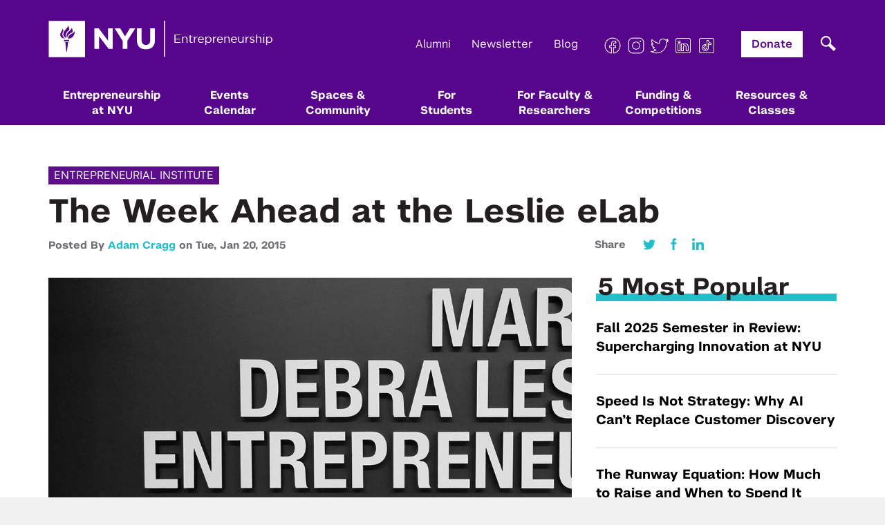

--- FILE ---
content_type: text/html; charset=UTF-8
request_url: https://entrepreneur.nyu.edu/blog/2015/01/20/the-week-ahead-at-the-leslie-elab-11/
body_size: 20817
content:
<!DOCTYPE html>
<html lang="en">
<head>
    <meta charset="utf-8">
    <meta http-equiv="X-UA-Compatible" content="IE=edge">
    <meta name="viewport" content="width=device-width, initial-scale=1">
    <meta name="fb-id" content="1498727333757616">
    <meta name="google-site-verification" content="JxZb332VVgNyKxMT7STi4mMqWrUb-Cbq_BY4OgxYh7w" />

    <link rel="shortcut icon" type="image/ico" href="https://entrepreneur.nyu.edu/app/themes/nyu-theme/img/site-icon.ico"/>

    <title>The Week Ahead at the Leslie eLab - NYU Entrepreneurship</title>

    <meta name="robots" content="INDEX, FOLLOW">

    <link rel="stylesheet" type="text/css" href="https://cloud.typography.com/6827000/6759432/css/fonts.css" />
    <link href="https://entrepreneur.nyu.edu/app/themes/nyu-theme/css/font-awesome.min.css?cache=1767623515" rel="stylesheet">
    <link href="https://entrepreneur.nyu.edu/app/themes/nyu-theme/css/site.css?cache=1767623515" rel="stylesheet">
    <link href="https://entrepreneur.nyu.edu/app/themes/nyu-theme/css/site2.css?cache=1767623515" rel="stylesheet">
    <link href="https://entrepreneur.nyu.edu/app/themes/nyu-theme/css/temp.css?cache=1767623515" rel="stylesheet">
    <link href="https://entrepreneur.nyu.edu/app/themes/nyu-theme/css/mega-menu.css?cache=1767623515" rel="stylesheet">
    <link href="https://entrepreneur.nyu.edu/app/themes/nyu-theme/css/about-new.css?cache=1767623515" rel="stylesheet">
    <link href="https://entrepreneur.nyu.edu/app/themes/nyu-theme/css/gutenberg.css?cache=1767623515" rel="stylesheet">
    <link href="https://entrepreneur.nyu.edu/app/themes/nyu-theme/css/all-blocks.css?cache=1767623515" rel="stylesheet">

    <!-- HTML5 shim and Respond.js for IE8 support of HTML5 elements and media queries -->
    <!-- WARNING: Respond.js doesn't work if you view the page via file:// -->
    <!--[if lt IE 9]>
      <script src="https://oss.maxcdn.com/html5shiv/3.7.2/html5shiv.min.js"></script>
      <script src="https://oss.maxcdn.com/respond/1.4.2/respond.min.js"></script>
    <![endif]-->
    <meta name='robots' content='index, follow, max-image-preview:large, max-snippet:-1, max-video-preview:-1' />

	<!-- This site is optimized with the Yoast SEO plugin v26.6 - https://yoast.com/wordpress/plugins/seo/ -->
	<meta name="description" content="Hi Everybody! I hope you are all still enjoying your winter break, whether you are traveling, settling in another country to study abroad, working, taking" />
	<link rel="canonical" href="https://entrepreneur.nyu.edu/blog/2015/01/20/the-week-ahead-at-the-leslie-elab-11/" />
	<meta property="og:locale" content="en_US" />
	<meta property="og:type" content="article" />
	<meta property="og:title" content="The Week Ahead at the Leslie eLab - NYU Entrepreneurship" />
	<meta property="og:description" content="Hi Everybody! I hope you are all still enjoying your winter break, whether you are traveling, settling in another country to study abroad, working, taking" />
	<meta property="og:url" content="https://entrepreneur.nyu.edu/blog/2015/01/20/the-week-ahead-at-the-leslie-elab-11/" />
	<meta property="og:site_name" content="NYU Entrepreneurship" />
	<meta property="article:publisher" content="https://www.facebook.com/NYUEntrepreneur" />
	<meta property="article:published_time" content="2015-01-20T16:58:36+00:00" />
	<meta property="article:modified_time" content="2017-12-08T16:47:00+00:00" />
	<meta property="og:image" content="https://entrepreneur.nyu.edu/app/uploads/2015/04/elabsignage-e1421773032358.jpg" />
	<meta property="og:image:width" content="1439" />
	<meta property="og:image:height" content="607" />
	<meta property="og:image:type" content="image/jpeg" />
	<meta name="author" content="Adam Cragg" />
	<meta name="twitter:card" content="summary_large_image" />
	<meta name="twitter:creator" content="@nyuentrepreneur" />
	<meta name="twitter:site" content="@nyuentrepreneur" />
	<meta name="twitter:label1" content="Written by" />
	<meta name="twitter:data1" content="Adam Cragg" />
	<meta name="twitter:label2" content="Est. reading time" />
	<meta name="twitter:data2" content="1 minute" />
	<script type="application/ld+json" class="yoast-schema-graph">{"@context":"https://schema.org","@graph":[{"@type":"WebPage","@id":"https://entrepreneur.nyu.edu/blog/2015/01/20/the-week-ahead-at-the-leslie-elab-11/","url":"https://entrepreneur.nyu.edu/blog/2015/01/20/the-week-ahead-at-the-leslie-elab-11/","name":"The Week Ahead at the Leslie eLab - NYU Entrepreneurship","isPartOf":{"@id":"https://entrepreneur.nyu.edu/#website"},"primaryImageOfPage":{"@id":"https://entrepreneur.nyu.edu/blog/2015/01/20/the-week-ahead-at-the-leslie-elab-11/#primaryimage"},"image":{"@id":"https://entrepreneur.nyu.edu/blog/2015/01/20/the-week-ahead-at-the-leslie-elab-11/#primaryimage"},"thumbnailUrl":"https://entrepreneur.nyu.edu/app/uploads/2015/04/elabsignage-e1421773032358.jpg","datePublished":"2015-01-20T16:58:36+00:00","dateModified":"2017-12-08T16:47:00+00:00","author":{"@id":"https://entrepreneur.nyu.edu/#/schema/person/e3b94f055b6f54020e241de669acf620"},"description":"Hi Everybody! I hope you are all still enjoying your winter break, whether you are traveling, settling in another country to study abroad, working, taking","breadcrumb":{"@id":"https://entrepreneur.nyu.edu/blog/2015/01/20/the-week-ahead-at-the-leslie-elab-11/#breadcrumb"},"inLanguage":"en-US","potentialAction":[{"@type":"ReadAction","target":["https://entrepreneur.nyu.edu/blog/2015/01/20/the-week-ahead-at-the-leslie-elab-11/"]}]},{"@type":"ImageObject","inLanguage":"en-US","@id":"https://entrepreneur.nyu.edu/blog/2015/01/20/the-week-ahead-at-the-leslie-elab-11/#primaryimage","url":"https://entrepreneur.nyu.edu/app/uploads/2015/04/elabsignage-e1421773032358.jpg","contentUrl":"https://entrepreneur.nyu.edu/app/uploads/2015/04/elabsignage-e1421773032358.jpg","width":1439,"height":607},{"@type":"BreadcrumbList","@id":"https://entrepreneur.nyu.edu/blog/2015/01/20/the-week-ahead-at-the-leslie-elab-11/#breadcrumb","itemListElement":[{"@type":"ListItem","position":1,"name":"Home","item":"https://entrepreneur.nyu.edu/"},{"@type":"ListItem","position":2,"name":"Blog","item":"https://entrepreneur.nyu.edu/blog/"},{"@type":"ListItem","position":3,"name":"The Week Ahead at the Leslie eLab"}]},{"@type":"WebSite","@id":"https://entrepreneur.nyu.edu/#website","url":"https://entrepreneur.nyu.edu/","name":"NYU Entrepreneurship","description":"","potentialAction":[{"@type":"SearchAction","target":{"@type":"EntryPoint","urlTemplate":"https://entrepreneur.nyu.edu/?s={search_term_string}"},"query-input":{"@type":"PropertyValueSpecification","valueRequired":true,"valueName":"search_term_string"}}],"inLanguage":"en-US"},{"@type":"Person","@id":"https://entrepreneur.nyu.edu/#/schema/person/e3b94f055b6f54020e241de669acf620","name":"Adam Cragg","image":{"@type":"ImageObject","inLanguage":"en-US","@id":"https://entrepreneur.nyu.edu/#/schema/person/image/","url":"https://secure.gravatar.com/avatar/4c4b068b9d09461ac33708a331b9c0d39ca5713543e5342de31b7626baea5cdc?s=96&d=mm&r=g","contentUrl":"https://secure.gravatar.com/avatar/4c4b068b9d09461ac33708a331b9c0d39ca5713543e5342de31b7626baea5cdc?s=96&d=mm&r=g","caption":"Adam Cragg"},"url":"https://entrepreneur.nyu.edu/blog/author/adamcragg/"}]}</script>
	<!-- / Yoast SEO plugin. -->


<link rel="alternate" type="application/rss+xml" title="NYU Entrepreneurship &raquo; The Week Ahead at the Leslie eLab Comments Feed" href="https://entrepreneur.nyu.edu/blog/2015/01/20/the-week-ahead-at-the-leslie-elab-11/feed/" />
<link rel="alternate" title="oEmbed (JSON)" type="application/json+oembed" href="https://entrepreneur.nyu.edu/wp-json/oembed/1.0/embed?url=https%3A%2F%2Fentrepreneur.nyu.edu%2Fblog%2F2015%2F01%2F20%2Fthe-week-ahead-at-the-leslie-elab-11%2F" />
<link rel="alternate" title="oEmbed (XML)" type="text/xml+oembed" href="https://entrepreneur.nyu.edu/wp-json/oembed/1.0/embed?url=https%3A%2F%2Fentrepreneur.nyu.edu%2Fblog%2F2015%2F01%2F20%2Fthe-week-ahead-at-the-leslie-elab-11%2F&#038;format=xml" />
		<style>
			.lazyload,
			.lazyloading {
				max-width: 100%;
			}
		</style>
		<style id='wp-img-auto-sizes-contain-inline-css' type='text/css'>
img:is([sizes=auto i],[sizes^="auto," i]){contain-intrinsic-size:3000px 1500px}
/*# sourceURL=wp-img-auto-sizes-contain-inline-css */
</style>
<style id='wp-emoji-styles-inline-css' type='text/css'>

	img.wp-smiley, img.emoji {
		display: inline !important;
		border: none !important;
		box-shadow: none !important;
		height: 1em !important;
		width: 1em !important;
		margin: 0 0.07em !important;
		vertical-align: -0.1em !important;
		background: none !important;
		padding: 0 !important;
	}
/*# sourceURL=wp-emoji-styles-inline-css */
</style>
<style id='wp-block-library-inline-css' type='text/css'>
:root{--wp-block-synced-color:#7a00df;--wp-block-synced-color--rgb:122,0,223;--wp-bound-block-color:var(--wp-block-synced-color);--wp-editor-canvas-background:#ddd;--wp-admin-theme-color:#007cba;--wp-admin-theme-color--rgb:0,124,186;--wp-admin-theme-color-darker-10:#006ba1;--wp-admin-theme-color-darker-10--rgb:0,107,160.5;--wp-admin-theme-color-darker-20:#005a87;--wp-admin-theme-color-darker-20--rgb:0,90,135;--wp-admin-border-width-focus:2px}@media (min-resolution:192dpi){:root{--wp-admin-border-width-focus:1.5px}}.wp-element-button{cursor:pointer}:root .has-very-light-gray-background-color{background-color:#eee}:root .has-very-dark-gray-background-color{background-color:#313131}:root .has-very-light-gray-color{color:#eee}:root .has-very-dark-gray-color{color:#313131}:root .has-vivid-green-cyan-to-vivid-cyan-blue-gradient-background{background:linear-gradient(135deg,#00d084,#0693e3)}:root .has-purple-crush-gradient-background{background:linear-gradient(135deg,#34e2e4,#4721fb 50%,#ab1dfe)}:root .has-hazy-dawn-gradient-background{background:linear-gradient(135deg,#faaca8,#dad0ec)}:root .has-subdued-olive-gradient-background{background:linear-gradient(135deg,#fafae1,#67a671)}:root .has-atomic-cream-gradient-background{background:linear-gradient(135deg,#fdd79a,#004a59)}:root .has-nightshade-gradient-background{background:linear-gradient(135deg,#330968,#31cdcf)}:root .has-midnight-gradient-background{background:linear-gradient(135deg,#020381,#2874fc)}:root{--wp--preset--font-size--normal:16px;--wp--preset--font-size--huge:42px}.has-regular-font-size{font-size:1em}.has-larger-font-size{font-size:2.625em}.has-normal-font-size{font-size:var(--wp--preset--font-size--normal)}.has-huge-font-size{font-size:var(--wp--preset--font-size--huge)}.has-text-align-center{text-align:center}.has-text-align-left{text-align:left}.has-text-align-right{text-align:right}.has-fit-text{white-space:nowrap!important}#end-resizable-editor-section{display:none}.aligncenter{clear:both}.items-justified-left{justify-content:flex-start}.items-justified-center{justify-content:center}.items-justified-right{justify-content:flex-end}.items-justified-space-between{justify-content:space-between}.screen-reader-text{border:0;clip-path:inset(50%);height:1px;margin:-1px;overflow:hidden;padding:0;position:absolute;width:1px;word-wrap:normal!important}.screen-reader-text:focus{background-color:#ddd;clip-path:none;color:#444;display:block;font-size:1em;height:auto;left:5px;line-height:normal;padding:15px 23px 14px;text-decoration:none;top:5px;width:auto;z-index:100000}html :where(.has-border-color){border-style:solid}html :where([style*=border-top-color]){border-top-style:solid}html :where([style*=border-right-color]){border-right-style:solid}html :where([style*=border-bottom-color]){border-bottom-style:solid}html :where([style*=border-left-color]){border-left-style:solid}html :where([style*=border-width]){border-style:solid}html :where([style*=border-top-width]){border-top-style:solid}html :where([style*=border-right-width]){border-right-style:solid}html :where([style*=border-bottom-width]){border-bottom-style:solid}html :where([style*=border-left-width]){border-left-style:solid}html :where(img[class*=wp-image-]){height:auto;max-width:100%}:where(figure){margin:0 0 1em}html :where(.is-position-sticky){--wp-admin--admin-bar--position-offset:var(--wp-admin--admin-bar--height,0px)}@media screen and (max-width:600px){html :where(.is-position-sticky){--wp-admin--admin-bar--position-offset:0px}}

/*# sourceURL=wp-block-library-inline-css */
</style><style id='global-styles-inline-css' type='text/css'>
:root{--wp--preset--aspect-ratio--square: 1;--wp--preset--aspect-ratio--4-3: 4/3;--wp--preset--aspect-ratio--3-4: 3/4;--wp--preset--aspect-ratio--3-2: 3/2;--wp--preset--aspect-ratio--2-3: 2/3;--wp--preset--aspect-ratio--16-9: 16/9;--wp--preset--aspect-ratio--9-16: 9/16;--wp--preset--color--black: #000000;--wp--preset--color--cyan-bluish-gray: #abb8c3;--wp--preset--color--white: #ffffff;--wp--preset--color--pale-pink: #f78da7;--wp--preset--color--vivid-red: #cf2e2e;--wp--preset--color--luminous-vivid-orange: #ff6900;--wp--preset--color--luminous-vivid-amber: #fcb900;--wp--preset--color--light-green-cyan: #7bdcb5;--wp--preset--color--vivid-green-cyan: #00d084;--wp--preset--color--pale-cyan-blue: #8ed1fc;--wp--preset--color--vivid-cyan-blue: #0693e3;--wp--preset--color--vivid-purple: #9b51e0;--wp--preset--gradient--vivid-cyan-blue-to-vivid-purple: linear-gradient(135deg,rgb(6,147,227) 0%,rgb(155,81,224) 100%);--wp--preset--gradient--light-green-cyan-to-vivid-green-cyan: linear-gradient(135deg,rgb(122,220,180) 0%,rgb(0,208,130) 100%);--wp--preset--gradient--luminous-vivid-amber-to-luminous-vivid-orange: linear-gradient(135deg,rgb(252,185,0) 0%,rgb(255,105,0) 100%);--wp--preset--gradient--luminous-vivid-orange-to-vivid-red: linear-gradient(135deg,rgb(255,105,0) 0%,rgb(207,46,46) 100%);--wp--preset--gradient--very-light-gray-to-cyan-bluish-gray: linear-gradient(135deg,rgb(238,238,238) 0%,rgb(169,184,195) 100%);--wp--preset--gradient--cool-to-warm-spectrum: linear-gradient(135deg,rgb(74,234,220) 0%,rgb(151,120,209) 20%,rgb(207,42,186) 40%,rgb(238,44,130) 60%,rgb(251,105,98) 80%,rgb(254,248,76) 100%);--wp--preset--gradient--blush-light-purple: linear-gradient(135deg,rgb(255,206,236) 0%,rgb(152,150,240) 100%);--wp--preset--gradient--blush-bordeaux: linear-gradient(135deg,rgb(254,205,165) 0%,rgb(254,45,45) 50%,rgb(107,0,62) 100%);--wp--preset--gradient--luminous-dusk: linear-gradient(135deg,rgb(255,203,112) 0%,rgb(199,81,192) 50%,rgb(65,88,208) 100%);--wp--preset--gradient--pale-ocean: linear-gradient(135deg,rgb(255,245,203) 0%,rgb(182,227,212) 50%,rgb(51,167,181) 100%);--wp--preset--gradient--electric-grass: linear-gradient(135deg,rgb(202,248,128) 0%,rgb(113,206,126) 100%);--wp--preset--gradient--midnight: linear-gradient(135deg,rgb(2,3,129) 0%,rgb(40,116,252) 100%);--wp--preset--font-size--small: 13px;--wp--preset--font-size--medium: 20px;--wp--preset--font-size--large: 36px;--wp--preset--font-size--x-large: 42px;--wp--preset--spacing--20: 0.44rem;--wp--preset--spacing--30: 0.67rem;--wp--preset--spacing--40: 1rem;--wp--preset--spacing--50: 1.5rem;--wp--preset--spacing--60: 2.25rem;--wp--preset--spacing--70: 3.38rem;--wp--preset--spacing--80: 5.06rem;--wp--preset--shadow--natural: 6px 6px 9px rgba(0, 0, 0, 0.2);--wp--preset--shadow--deep: 12px 12px 50px rgba(0, 0, 0, 0.4);--wp--preset--shadow--sharp: 6px 6px 0px rgba(0, 0, 0, 0.2);--wp--preset--shadow--outlined: 6px 6px 0px -3px rgb(255, 255, 255), 6px 6px rgb(0, 0, 0);--wp--preset--shadow--crisp: 6px 6px 0px rgb(0, 0, 0);}:where(.is-layout-flex){gap: 0.5em;}:where(.is-layout-grid){gap: 0.5em;}body .is-layout-flex{display: flex;}.is-layout-flex{flex-wrap: wrap;align-items: center;}.is-layout-flex > :is(*, div){margin: 0;}body .is-layout-grid{display: grid;}.is-layout-grid > :is(*, div){margin: 0;}:where(.wp-block-columns.is-layout-flex){gap: 2em;}:where(.wp-block-columns.is-layout-grid){gap: 2em;}:where(.wp-block-post-template.is-layout-flex){gap: 1.25em;}:where(.wp-block-post-template.is-layout-grid){gap: 1.25em;}.has-black-color{color: var(--wp--preset--color--black) !important;}.has-cyan-bluish-gray-color{color: var(--wp--preset--color--cyan-bluish-gray) !important;}.has-white-color{color: var(--wp--preset--color--white) !important;}.has-pale-pink-color{color: var(--wp--preset--color--pale-pink) !important;}.has-vivid-red-color{color: var(--wp--preset--color--vivid-red) !important;}.has-luminous-vivid-orange-color{color: var(--wp--preset--color--luminous-vivid-orange) !important;}.has-luminous-vivid-amber-color{color: var(--wp--preset--color--luminous-vivid-amber) !important;}.has-light-green-cyan-color{color: var(--wp--preset--color--light-green-cyan) !important;}.has-vivid-green-cyan-color{color: var(--wp--preset--color--vivid-green-cyan) !important;}.has-pale-cyan-blue-color{color: var(--wp--preset--color--pale-cyan-blue) !important;}.has-vivid-cyan-blue-color{color: var(--wp--preset--color--vivid-cyan-blue) !important;}.has-vivid-purple-color{color: var(--wp--preset--color--vivid-purple) !important;}.has-black-background-color{background-color: var(--wp--preset--color--black) !important;}.has-cyan-bluish-gray-background-color{background-color: var(--wp--preset--color--cyan-bluish-gray) !important;}.has-white-background-color{background-color: var(--wp--preset--color--white) !important;}.has-pale-pink-background-color{background-color: var(--wp--preset--color--pale-pink) !important;}.has-vivid-red-background-color{background-color: var(--wp--preset--color--vivid-red) !important;}.has-luminous-vivid-orange-background-color{background-color: var(--wp--preset--color--luminous-vivid-orange) !important;}.has-luminous-vivid-amber-background-color{background-color: var(--wp--preset--color--luminous-vivid-amber) !important;}.has-light-green-cyan-background-color{background-color: var(--wp--preset--color--light-green-cyan) !important;}.has-vivid-green-cyan-background-color{background-color: var(--wp--preset--color--vivid-green-cyan) !important;}.has-pale-cyan-blue-background-color{background-color: var(--wp--preset--color--pale-cyan-blue) !important;}.has-vivid-cyan-blue-background-color{background-color: var(--wp--preset--color--vivid-cyan-blue) !important;}.has-vivid-purple-background-color{background-color: var(--wp--preset--color--vivid-purple) !important;}.has-black-border-color{border-color: var(--wp--preset--color--black) !important;}.has-cyan-bluish-gray-border-color{border-color: var(--wp--preset--color--cyan-bluish-gray) !important;}.has-white-border-color{border-color: var(--wp--preset--color--white) !important;}.has-pale-pink-border-color{border-color: var(--wp--preset--color--pale-pink) !important;}.has-vivid-red-border-color{border-color: var(--wp--preset--color--vivid-red) !important;}.has-luminous-vivid-orange-border-color{border-color: var(--wp--preset--color--luminous-vivid-orange) !important;}.has-luminous-vivid-amber-border-color{border-color: var(--wp--preset--color--luminous-vivid-amber) !important;}.has-light-green-cyan-border-color{border-color: var(--wp--preset--color--light-green-cyan) !important;}.has-vivid-green-cyan-border-color{border-color: var(--wp--preset--color--vivid-green-cyan) !important;}.has-pale-cyan-blue-border-color{border-color: var(--wp--preset--color--pale-cyan-blue) !important;}.has-vivid-cyan-blue-border-color{border-color: var(--wp--preset--color--vivid-cyan-blue) !important;}.has-vivid-purple-border-color{border-color: var(--wp--preset--color--vivid-purple) !important;}.has-vivid-cyan-blue-to-vivid-purple-gradient-background{background: var(--wp--preset--gradient--vivid-cyan-blue-to-vivid-purple) !important;}.has-light-green-cyan-to-vivid-green-cyan-gradient-background{background: var(--wp--preset--gradient--light-green-cyan-to-vivid-green-cyan) !important;}.has-luminous-vivid-amber-to-luminous-vivid-orange-gradient-background{background: var(--wp--preset--gradient--luminous-vivid-amber-to-luminous-vivid-orange) !important;}.has-luminous-vivid-orange-to-vivid-red-gradient-background{background: var(--wp--preset--gradient--luminous-vivid-orange-to-vivid-red) !important;}.has-very-light-gray-to-cyan-bluish-gray-gradient-background{background: var(--wp--preset--gradient--very-light-gray-to-cyan-bluish-gray) !important;}.has-cool-to-warm-spectrum-gradient-background{background: var(--wp--preset--gradient--cool-to-warm-spectrum) !important;}.has-blush-light-purple-gradient-background{background: var(--wp--preset--gradient--blush-light-purple) !important;}.has-blush-bordeaux-gradient-background{background: var(--wp--preset--gradient--blush-bordeaux) !important;}.has-luminous-dusk-gradient-background{background: var(--wp--preset--gradient--luminous-dusk) !important;}.has-pale-ocean-gradient-background{background: var(--wp--preset--gradient--pale-ocean) !important;}.has-electric-grass-gradient-background{background: var(--wp--preset--gradient--electric-grass) !important;}.has-midnight-gradient-background{background: var(--wp--preset--gradient--midnight) !important;}.has-small-font-size{font-size: var(--wp--preset--font-size--small) !important;}.has-medium-font-size{font-size: var(--wp--preset--font-size--medium) !important;}.has-large-font-size{font-size: var(--wp--preset--font-size--large) !important;}.has-x-large-font-size{font-size: var(--wp--preset--font-size--x-large) !important;}
/*# sourceURL=global-styles-inline-css */
</style>

<style id='classic-theme-styles-inline-css' type='text/css'>
/*! This file is auto-generated */
.wp-block-button__link{color:#fff;background-color:#32373c;border-radius:9999px;box-shadow:none;text-decoration:none;padding:calc(.667em + 2px) calc(1.333em + 2px);font-size:1.125em}.wp-block-file__button{background:#32373c;color:#fff;text-decoration:none}
/*# sourceURL=/wp-includes/css/classic-themes.min.css */
</style>
<link rel='stylesheet' id='newbird_styles-css' href='https://entrepreneur.nyu.edu/app/themes/nyu-theme/css/custom-style.css?ver=1767623515' type='text/css' media='' />
<link rel='stylesheet' id='tablepress-default-css' href='https://entrepreneur.nyu.edu/app/plugins/tablepress/css/build/default.css?ver=3.2.6' type='text/css' media='all' />
<link rel="https://api.w.org/" href="https://entrepreneur.nyu.edu/wp-json/" /><link rel="alternate" title="JSON" type="application/json" href="https://entrepreneur.nyu.edu/wp-json/wp/v2/posts/1927" /><link rel="EditURI" type="application/rsd+xml" title="RSD" href="https://entrepreneur.nyu.edu/wp/xmlrpc.php?rsd" />
<meta name="generator" content="WordPress 6.9" />
<link rel='shortlink' href='https://entrepreneur.nyu.edu/?p=1927' />
<meta property="fb:app_id" content="526634541004348"/><link type="text/css" rel="stylesheet" href="https://entrepreneur.nyu.edu/app/plugins/simple-pull-quote/css/simple-pull-quote.css" />
		<script>
			document.documentElement.className = document.documentElement.className.replace('no-js', 'js');
		</script>
				<style>
			.no-js img.lazyload {
				display: none;
			}

			figure.wp-block-image img.lazyloading {
				min-width: 150px;
			}

			.lazyload,
			.lazyloading {
				--smush-placeholder-width: 100px;
				--smush-placeholder-aspect-ratio: 1/1;
				width: var(--smush-image-width, var(--smush-placeholder-width)) !important;
				aspect-ratio: var(--smush-image-aspect-ratio, var(--smush-placeholder-aspect-ratio)) !important;
			}

						.lazyload, .lazyloading {
				opacity: 0;
			}

			.lazyloaded {
				opacity: 1;
				transition: opacity 400ms;
				transition-delay: 0ms;
			}

					</style>
		
    <!-- Facebook Pixel Code -->
    <script>
    !function(f,b,e,v,n,t,s){if(f.fbq)return;n=f.fbq=function(){n.callMethod?
    n.callMethod.apply(n,arguments):n.queue.push(arguments)};if(!f._fbq)f._fbq=n;
    n.push=n;n.loaded=!0;n.version='2.0';n.queue=[];t=b.createElement(e);t.async=!0;
    t.src=v;s=b.getElementsByTagName(e)[0];s.parentNode.insertBefore(t,s)}(window,
    document,'script','https://connect.facebook.net/en_US/fbevents.js');

    fbq('init', '1666224483629134');
    fbq('track', "PageView");</script>
    <noscript><img height="1" width="1" style="display:none"
    src="https://www.facebook.com/tr?id=1666224483629134&ev=PageView&noscript=1"
    /></noscript>
    <!-- End Facebook Pixel Code -->

    <!-- Hotjar Tracking Code for entrepreneur.nyu.edu -->
    <script>
        (function(h,o,t,j,a,r){
            h.hj=h.hj||function(){(h.hj.q=h.hj.q||[]).push(arguments)};
            h._hjSettings={hjid:1109969,hjsv:6};
            a=o.getElementsByTagName('head')[0];
            r=o.createElement('script');r.async=1;
            r.src=t+h._hjSettings.hjid+j+h._hjSettings.hjsv;
            a.appendChild(r);
        })(window,document,'https://static.hotjar.com/c/hotjar-','.js?sv=');
    </script>
<link rel='stylesheet' id='dashicons-css' href='https://entrepreneur.nyu.edu/wp/wp-includes/css/dashicons.min.css?ver=6.9' type='text/css' media='all' />
<link rel='stylesheet' id='thickbox-css' href='https://entrepreneur.nyu.edu/wp/wp-includes/js/thickbox/thickbox.css?ver=6.9' type='text/css' media='all' />
</head>

<body class="wp-singular post-template-default single single-post postid-1927 single-format-standard wp-theme-nyu-theme">
    <header class="header">
        <div class="container">
            <div class="row">
                <div class="col-xs-12">
                    <div class="logo">
                        <h1><a href="https://entrepreneur.nyu.edu">
                            <img alt="NYU Entrepreneurship" data-src="https://entrepreneur.nyu.edu/app/themes/nyu-theme/img/NYUEI_Logo.png" src="[data-uri]" class="lazyload" style="--smush-placeholder-width: 325px; --smush-placeholder-aspect-ratio: 325/53;" />
                        </a></h1>
                    </div>

                    <div class="toggle-btn">
                        <span></span>
                        <span></span>
                        <span></span>
                    </div>

                    <div class="in-navs">
                        <div class="search-wrapper">
                            <div class="searchpop"></div>
                            <div class="search_in"><div id="search_inner_div">
	<form role="search" method="get" id="searchform" class="searchform" action="https://entrepreneur.nyu.edu/search">
		<input type="text"  aria-required="false" aria-label="search field" class="form-control search_in_show" value="" required
		name="query" id="q" placeholder="Search for something..." style="border-radius:0; font-size:13pt;" />
        <input id="s_status" type="hidden" value="0">
		<input  name="search" type="hidden" value="1">
		<button type="submit" class="button button-primary" id="searchsubmit">
      <svg xmlns="http://www.w3.org/2000/svg" width="44" height="44" viewBox="0 0 44 44" fill="none">
        <rect width="44" height="44" fill="#393939"/>
        <path fill-rule="evenodd" clip-rule="evenodd" d="M25.3041 21.9396C26.7414 19.4022 26.3868 16.1124 24.2402 13.9462C21.6689 11.3513 17.4999 11.3513 14.9285 13.9462C12.3572 16.5411 12.3572 20.7483 14.9285 23.3432C17.1367 25.5716 20.5231 25.8863 23.0641 24.2874L29.4134 31L32 28.3897L25.3041 21.9396ZM22.5158 15.6864C24.1348 17.3202 24.1348 19.9692 22.5158 21.603C20.8968 23.2368 18.2719 23.2368 16.6529 21.603C15.0339 19.9692 15.0339 17.3202 16.6529 15.6864C18.2719 14.0525 20.8968 14.0525 22.5158 15.6864Z" fill="white"/>
      </svg>  
    </button>
	</form>
</div>
</div>
                        </div>

                        <div class="topnav-1">
                            <ul>
                                <!-- <li><a href="https://entrepreneur.nyu.edu/blog">Blog</a></li> -->
                                <li><a href="/donate">Alumni</a></li>
                                <li><a href="/newsletter">Newsletter</a></li>
                                <!-- <li><a href="#" data-toggle="modal" data-target="#newsletterModal">Newsletter</a></li> -->
                                <li><a href="/blog">Blog</a></li>
                                <li>
                                                                                                                                                                                        <a href="https://www.facebook.com/NYUEntrepreneur/" class="cocial" target="_blank">
                                                                                  <img data-src="https://entrepreneur.nyu.edu/app/uploads/2022/04/nyu_icon_facebook.png" alt="Facebook" src="[data-uri]" class="lazyload" style="--smush-placeholder-width: 50px; --smush-placeholder-aspect-ratio: 50/50;" />
                                                                              </a>
                                                                                                                                                      <a href="https://www.instagram.com/nyuentrepreneur/" class="cocial" target="_blank">
                                                                                  <img data-src="https://entrepreneur.nyu.edu/app/uploads/2022/04/nyu_icon_instagram.png" alt="Instagram" src="[data-uri]" class="lazyload" style="--smush-placeholder-width: 50px; --smush-placeholder-aspect-ratio: 50/50;" />
                                                                              </a>
                                                                                                                                                      <a href="https://twitter.com/NYUEntrepreneur" class="cocial" target="_blank">
                                                                                  <img data-src="https://entrepreneur.nyu.edu/app/uploads/2022/04/nyu_icon_twitter.png" alt="X" src="[data-uri]" class="lazyload" style="--smush-placeholder-width: 50px; --smush-placeholder-aspect-ratio: 50/50;" />
                                                                              </a>
                                                                                                                                                      <a href="https://www.linkedin.com/company/nyu-entrepreneurial-institute/" class="cocial" target="_blank">
                                                                                  <img data-src="https://entrepreneur.nyu.edu/app/uploads/2022/04/nyu_icon_linkedin.png" alt="Linkedin" src="[data-uri]" class="lazyload" style="--smush-placeholder-width: 50px; --smush-placeholder-aspect-ratio: 50/50;" />
                                                                              </a>
                                                                                                                                                      <a href="https://www.tiktok.com/@nyuentrepreneur" class="cocial" target="_blank">
                                                                                  <img data-src="https://entrepreneur.nyu.edu/app/uploads/2022/04/nyu_icon_tiktok.png" alt="TikTok" src="[data-uri]" class="lazyload" style="--smush-placeholder-width: 50px; --smush-placeholder-aspect-ratio: 50/50;" />
                                                                              </a>
                                                                                                      </li>
                                <li class="donate"><a href="https://www.givecampus.com/campaigns/21846/donations/new?designation=entrepreneurialinstitutegeneralfund&" target="_blank">Donate</a></li>
                            </ul>
                        </div>

                        
                        <nav class="mainnav">
                            <ul>
                                <li class=" has-mega">
                                  <a href="https://entrepreneur.nyu.edu/about">Entrepreneurship <br>at NYU</a>
                                                                      <div class="nyu-mega-mask"></div>
                                    <div class="nyu-mega">
                                      <div class="nyu-mega-inner">
                                        <button id="responsive-back-main">Main Menu</button>
                                                                                                                                                                          <h4>Entrepreneurship at NYU</h4>
                                                                                                                          <div class="nyu-mega-inner-item firstp">
                                                                                                                                                                                    <img data-src="https://entrepreneur.nyu.edu/app/uploads/2023/09/nyu-1.jpg" alt="" src="[data-uri]" class="lazyload" style="--smush-placeholder-width: 851px; --smush-placeholder-aspect-ratio: 851/556;" />
                                                <h3>Entrepreneurship at NYU</h3>
                                                <p>NYU empowers students, faculty, and researchers to transform their ideas into impactful ventures. We connect our aspiring founders with NYC’s vibrant startup ecosystem, offering community, training, mentorship, and funding to address meaningful challenges and scale successful ventures.</p>
                                                <a class="nyu-mega-inner-item-ilink" href="https://entrepreneur.nyu.edu/about/">Learn More</a>
                                                                                                                              </div>
                                        <div class="nyu-mega-inner-item secp">
                                                                                                                                                                                    <h6>About Us</h6>
                                                <div class="nyu-mega-inner-item-sub">
                                                                                                                                                                                                                                                                              <a class="nyu-mega-inner-item-link" id="custom-link" href="https://entrepreneur.nyu.edu/about-us/" target="">NYU Entrepreneurial Institute</a>
                                                                                                                                                                                                                                                                                    <a class="nyu-mega-inner-item-link" id="custom-link" href="https://entrepreneur.nyu.edu/nyu-entrepreneurial-institute/" target="">Team & Board</a>
                                                                                                                                                                                                                                                                                    <a class="nyu-mega-inner-item-link" id="custom-link" href="https://entrepreneur.nyu.edu/calendar/" target="">Events Calendar</a>
                                                                                                                                                                                                                                                                                    <a class="nyu-mega-inner-item-link" id="custom-link" href="https://entrepreneur.nyu.edu/resource/leslie-elab/" target="">Leslie eLab</a>
                                                                                                                                                                                                              </div>
                                                <div class="nyu-mega-inner-item-view">
                                                  <a href="#"></a>
                                                </div>
                                                                                                                              </div>
                                        <div class="nyu-mega-inner-item thirdp">
                                                                                                                                                                                    <h6>Other Institutes & Centers</h6>
                                                <div class="nyu-mega-inner-item-sub">
                                                                                                                                                                                                                                                                    <a class="nyu-mega-inner-item-link" href="https://nyusternberkleycenter.com/" target="_blank">Stern’s Berkley Center for Entrepreneurship</a>
                                                                                                                                                                                                                                                                          <a class="nyu-mega-inner-item-link" href="https://engineering.nyu.edu/research-innovation/entrepreneurship/convergence-innovation-entrepreneurship" target="_blank">Tandon CIE Institute</a>
                                                                                                                                                                                                                                                                          <a class="nyu-mega-inner-item-link" href="https://futurelabs.nyc/" target="_blank">Tandon Future Labs</a>
                                                                                                                                                                                                                                                                          <a class="nyu-mega-inner-item-link" href="http://microsites.engineering.nyu.edu/iiie/" target="_blank">The Institute for Invention, Innovation, and Entrepreneurship</a>
                                                                                                                                                                                                                                                                          <a class="nyu-mega-inner-item-link" href="https://makerspace.engineering.nyu.edu/" target="_blank">Tandon Makerspace</a>
                                                                                                                                                                                                                                                                          <a class="nyu-mega-inner-item-link" href="https://creativityandinnovation.shanghai.nyu.edu/" target="_blank">The Program on Creativity + Innovation at NYU Shanghai</a>
                                                                                                                                                                                                                                                                          <a class="nyu-mega-inner-item-link" href="https://tov.med.nyu.edu/" target="_blank">Technology Opportunities &amp; Ventures</a>
                                                                                                                                                                                                                                                                          <a class="nyu-mega-inner-item-link" href="https://wp.nyu.edu/productionlab/" target="_blank">Production Lab</a>
                                                                                                                                                                                                                                                                          <a class="nyu-mega-inner-item-link" href="https://www.sps.nyu.edu/homepage/academics/divisions-and-departments/jonathan-m--tisch-center-of-hospitality/hospitality-innovation-hub/incubator.html" target="_blank">I-Hub Incubator</a>
                                                                                                                                                                                                        </div>
                                                                                                                              </div>
                                        <a class="nyu-mega-inner-va-link" href="#"></a>
                                      </div>
                                    </div>
                                                                  </li>
                                <li class="">
                                    <a href="https://entrepreneur.nyu.edu/calendar">Events <br>Calendar</a>
                                                                        <div class="nyu-mega-mask"></div>
                                    <div class="nyu-mega for-students for-events">
                                      <div class="nyu-mega-inner">
                                        <button id="responsive-back-main">Main Menu</button>
                                                                                                                                                                          <h4>Events Calendar</h4>
                                                                                                                          <div class="nyu-mega-inner-item firstp">
                                                                                                                                                                                    <img data-src="https://entrepreneur.nyu.edu/app/uploads/2024/03/231020-NYU-24-0074-244-scaled.jpg" alt="" src="[data-uri]" class="lazyload" style="--smush-placeholder-width: 2560px; --smush-placeholder-aspect-ratio: 2560/1707;" />
                                                <h3>Events Calendar</h3>
                                                <p>Check out our robust lineup of workshops, team hunts, networking events, info sessions, and more.</p>
                                                <a class="nyu-mega-inner-item-ilink" href="https://entrepreneur.nyu.edu/calendar/">View All Events</a>
                                                                                                                              </div>
                                                                                  <div class="nyu-mega-inner-item thirdp">
                                                                                                                                                                                            <h6>Main Events</h6>
                                                  <div class="nyu-mega-inner-item-sub">
                                                                                                                                                                                                                                                                                        <a class="nyu-mega-inner-item-link" href="https://entrepreneur.nyu.edu/resource/startup-school/" target="">Startup School</a>
                                                                                                                                                                                                                                                                                              <a class="nyu-mega-inner-item-link" href="https://entrepreneur.nyu.edu/resource/nyu-entrepreneurs-festival-2/" target="">NYU Entrepreneurs Festival</a>
                                                                                                                                                                                                                                                                                              <a class="nyu-mega-inner-item-link" href="https://entrepreneur.nyu.edu/resource/nyufemalefounders/" target="">Female Founders Forum & Lunches</a>
                                                                                                                                                                                                                                                                                              <a class="nyu-mega-inner-item-link" href="https://entrepreneur.nyu.edu/resource/startup-team-hunt-2/" target="">Startup Team Hunt</a>
                                                                                                                                                                                                                                                                                                                                                                                              </div>
                                                                                                                                    </div>
                                                                                                                      </div>
                                    </div>
                                                                  </li>
                                <!-- <li class="">
                                    <a href="/workshops-classes">Workshops &amp; Classes</a>
                                </li> -->
                                <!-- <li><a href="http://madebynyu.org/">Made by NYU</a></li> -->
                                <li class=" has-mega">
                                  <a href="https://entrepreneur.nyu.edu/spaces-community-2">Spaces &amp; Community</a>
                                                                      <div class="nyu-mega-mask"></div>
                                    <div class="nyu-mega">
                                      <div class="nyu-mega-inner">
                                        <button id="responsive-back-main">Main Menu</button>
                                        <h4>Spaces &amp; Community</h4>
                                        <div class="nyu-mega-inner-item firstp">
                                                                                                                                                                                    <img data-src="https://entrepreneur.nyu.edu/app/uploads/2023/09/nyu-2.jpg" alt="" src="[data-uri]" class="lazyload" style="--smush-placeholder-width: 851px; --smush-placeholder-aspect-ratio: 851/556;" />
                                                <h3>Leslie eLab</h3>
                                                <p>Connect, collaborate, and tap into a vast array of resources to develop your ideas and inventions into startup companies.</p>
                                                <a class="nyu-mega-inner-item-ilink" href="https://entrepreneur.nyu.edu/resource/leslie-elab/">View Leslie eLab</a>
                                                                                                                              </div>
                                        <div class="nyu-mega-inner-item secp">
                                                                                                                                                                                    <h6>Community Resources & Events</h6>
                                                <div class="nyu-mega-inner-item-sub">
                                                                                                                                                                                                                                                                              <a class="nyu-mega-inner-item-link" href="https://entrepreneur.nyu.edu/featured-nyu-startups/" target="">NYU Startup Catalog</a>
                                                                                                                                                                                                                                                                                                                                              <a class="nyu-mega-inner-item-link" href="https://entrepreneur.nyu.edu/resource/leslie-founders/" target="_blank">Leslie Founders</a>
                                                                                                                                                                                                                                                                                                                                              <a class="nyu-mega-inner-item-link" href="https://entrepreneur.nyu.edu/resource/nyufemalefounders/" target="">Female Founders Community</a>
                                                                                                                                                                                                                                                                                                                                              <a class="nyu-mega-inner-item-link" href="https://entrepreneur.nyu.edu/resource/nyu-entrepreneurs-network-2/" target="">NYU Entrepreneurs Network</a>
                                                                                                                      <ul>
                                                                                                                              <li>
                                                                                                                                      <a href="https://entrepreneur.nyu.edu/resource/entrepreneurs-network-slack-channel/" target="">Join the Slack Channel</a>
                                                                                                                                  </li>
                                                                                                                          </ul>
                                                                                                                                                                                                                                                                        </div>
                                                <div class="nyu-mega-inner-item-view">
                                                  <a href="https://entrepreneur.nyu.edu/spaces-community-2/">View All Spaces & Community</a>
                                                </div>
                                                                                                                              </div>
                                        <div class="nyu-mega-inner-item thirdp">
                                                                                                                                                                                    <h6></h6>
                                                <div class="nyu-mega-inner-item-sub">
                                                                                                  </div>
                                                                                                                              </div>
                                        <div class="nyu-mega-inner-item fourthp">
                                                                                                                                                                                    <h6>Affiliated Links & Spaces</h6>
                                                <div class="nyu-mega-inner-item-sub">
                                                                                                                                                                                                                                                                              <a class="nyu-mega-inner-item-link" href="#" target="">Affiliated Links & Spaces</a>
                                                                                                                                                                                                                                                                                    <a class="nyu-mega-inner-item-link" href="#" target="">Affiliated Links & Spaces</a>
                                                                                                                                                                                                              </div>
                                                                                                                              </div>
                                        <a class="nyu-mega-inner-va-link" href="https://entrepreneur.nyu.edu/spaces-community-2/">View All Spaces & Community</a>
                                      </div>
                                    </div>
                                                                  </li>
                                <li class=" has-mega">
                                  <a href="https://entrepreneur.nyu.edu/for-students">For <br>Students</a>
                                                                      <div class="nyu-mega-mask"></div>
                                    <div class="nyu-mega for-students">
                                      <div class="nyu-mega-inner">
                                        <button id="responsive-back-main">Main Menu</button>
                                                                                                                                                                          <h4>For Students</h4>
                                                                                                                          <div class="nyu-mega-inner-item firstp">
                                                                                                                                                                                    <img data-src="https://entrepreneur.nyu.edu/app/uploads/2024/07/DSC_2018-scaled.jpg" alt="" src="[data-uri]" class="lazyload" style="--smush-placeholder-width: 2560px; --smush-placeholder-aspect-ratio: 2560/1709;" />
                                                <h3>Startup Accelerator Program</h3>
                                                <p>Our award-winning accelerators provide essential training, mentorship and funding to help NYU student founders start and scale their ventures and get ready for venture investment.</p>
                                                <a class="nyu-mega-inner-item-ilink" href="https://entrepreneur.nyu.edu/resource/startup-accelerator-program/">View All</a>
                                                                                                                              </div>
                                        <div class="nyu-mega-inner-item secp">
                                                                                                                                                                                    <h6><span>Startup Accelerator Program</span><ins>Start Here In Our Series</ins></h6>
                                                                                                  <div class="nyu-mega-inner-item-series">
                                                    <p>Our award-winning accelerators provide essential training, mentorship and funding to help NYU student founders start and scale their ventures and get ready for venture investment.</p>
                                                    <a href="https://entrepreneur.nyu.edu/resource/startup-accelerator-program/">Learn More</a>
                                                                                                                                                                  <a class="nyu-mega-inner-item-series-item" id="nyu-mega-series" href="https://entrepreneur.nyu.edu/resource/bootcamps/" target="">
                                                          <span>1</span>
                                                          <div class="nyu-mega-inner-item-series-item-inner">
                                                            <h6 class="inline-title">Startup Bootcamp</h6>
                                                            <p>Test the value of your ideas directly with customers</p>
                                                            <ins>Get Started</ins>
                                                          </div>
                                                        </a>
                                                                                                                                                                                                                        <a class="nyu-mega-inner-item-series-item" id="nyu-mega-series" href="https://entrepreneur.nyu.edu/resource/startup-sprint-student/" target="">
                                                          <span>2</span>
                                                          <div class="nyu-mega-inner-item-series-item-inner">
                                                            <h6 class="inline-title">Startup Sprint</h6>
                                                            <p>Develop a scalable business model for your startup</p>
                                                            <ins>Get Started</ins>
                                                          </div>
                                                        </a>
                                                                                                                                                                                                                        <a class="nyu-mega-inner-item-series-item" id="nyu-mega-series" href="https://entrepreneur.nyu.edu/resource/summer-launchpad/" target="">
                                                          <span>3</span>
                                                          <div class="nyu-mega-inner-item-series-item-inner">
                                                            <h6 class="inline-title">Summer Launchpad</h6>
                                                            <p>$15,000 in funding & mentorship to launch your scalable startup</p>
                                                            <ins>Get Started</ins>
                                                          </div>
                                                        </a>
                                                                                                                                                            </div>
                                                                                                <div class="nyu-mega-inner-item-view">
                                                  <a href="https://entrepreneur.nyu.edu/for-students/">View All Student Programs</a>
                                                </div>
                                                                                                                              </div>
                                        <div class="nyu-mega-inner-item thirdp">
                                                                                                                                                                                    <h6>Other Programs & Resources</h6>
                                                <div class="nyu-mega-inner-item-sub">
                                                                                                                                                                                                                                                                              <a class="nyu-mega-inner-item-link" href="https://entrepreneur.nyu.edu/resource/startup-coaching/" target="">Startup Coaching & Mentorship</a>
                                                                                                                                                                                                                                                                                    <a class="nyu-mega-inner-item-link" href="https://entrepreneur.nyu.edu/resource/startup-school/" target="">Startup School</a>
                                                                                                                                                                                                                                                                                    <a class="nyu-mega-inner-item-link" href="https://entrepreneur.nyu.edu/resource/nyu-female-founders-fellowship/" target="">Female Founders Fellowship</a>
                                                                                                                                                                                                                                                                                    <a class="nyu-mega-inner-item-link" href="https://entrepreneur.nyu.edu/resource/leslie-founders/" target="_blank">Leslie Founders</a>
                                                                                                                                                                                                              </div>
                                                                                                                              </div>
                                        <a class="nyu-mega-inner-va-link" href="https://entrepreneur.nyu.edu/for-students/">View All Student Programs</a>
                                      </div>
                                    </div>
                                                                  </li>
                                <li class=" has-mega">
                                  <a href="https://entrepreneur.nyu.edu/for-faculty-researchers-3/">For Faculty &amp; Researchers</a>
                                                                      <div class="nyu-mega-mask"></div>
                                    <div class="nyu-mega for-students">
                                      <div class="nyu-mega-inner">
                                        <button id="responsive-back-main">Main Menu</button>
                                                                                                                                                                          <h4>For Faculty &amp; Researchers</h4>
                                                                                                                          <div class="nyu-mega-inner-item firstp">
                                                                                                                                                                                    <img data-src="https://entrepreneur.nyu.edu/app/uploads/2023/09/nyu-4.jpg" alt="" src="[data-uri]" class="lazyload" style="--smush-placeholder-width: 851px; --smush-placeholder-aspect-ratio: 851/556;" />
                                                <h3>Tech Venture Program</h3>
                                                <p>This three-part venture development program for teams of faculty, postdocs, PhD candidates, and/or researchers offers training, mentorship, and up to $102,000 in grant funding to assist teams commercializing NYU research.</p>
                                                <a class="nyu-mega-inner-item-ilink" href="https://entrepreneur.nyu.edu/resource/tech-venture-program/">View All</a>
                                                                                                                              </div>
                                        <div class="nyu-mega-inner-item secp">
                                                                                                                                                                                    <h6><span>Tech Venture Program</span><ins>Start Here In Our Series</ins></h6>
                                                                                                  <div class="nyu-mega-inner-item-series">
                                                  <p>This three-part venture development program for teams of faculty, postdocs, PhD candidates, and/or researchers offers training, mentorship, and up to $102,000 in grant funding to assist teams commercializing NYU research.</p>
                                                    <a href="https://entrepreneur.nyu.edu/resource/tech-venture-program/">Learn More</a>
                                                                                                                                                                  <a class="nyu-mega-inner-item-series-item" id="nyu-mega-series" href="https://entrepreneur.nyu.edu/resource/tech-venture-workshop/" target="">
                                                          <span>1</span>
                                                          <div class="nyu-mega-inner-item-series-item-inner">
                                                            <h6 class="inline-title">Tech Venture Workshop</h6>
                                                            <p>Test the commercial potential of your research directly with customers</p>
                                                            <ins>Get Started</ins>
                                                          </div>
                                                        </a>
                                                                                                                                                                                                                        <a class="nyu-mega-inner-item-series-item" id="nyu-mega-series" href="https://entrepreneur.nyu.edu/resource/innovation-corps-i-corps/" target="">
                                                          <span>2</span>
                                                          <div class="nyu-mega-inner-item-series-item-inner">
                                                            <h6 class="inline-title">NSF I-Corps</h6>
                                                            <p>Get $50,000 to develop a business model for your research</p>
                                                            <ins>Get Started</ins>
                                                          </div>
                                                        </a>
                                                                                                                                                                                                                        <a class="nyu-mega-inner-item-series-item" id="nyu-mega-series" href="https://entrepreneur.nyu.edu/resource/tech-venture-accelerator/" target="">
                                                          <span>3</span>
                                                          <div class="nyu-mega-inner-item-series-item-inner">
                                                            <h6 class="inline-title">Tech Venture Accelerator</h6>
                                                            <p>Get $50,000 to launch a scalable startup based on your research</p>
                                                            <ins>Get Started</ins>
                                                          </div>
                                                        </a>
                                                                                                                                                            </div>
                                                                                                <div class="nyu-mega-inner-item-view">
                                                  <a href="/for-faculty-researchers-3">View All Faculty & Researchers Programs</a>
                                                </div>
                                                                                                                              </div>
                                        <div class="nyu-mega-inner-item thirdp">
                                                                                                                                                                                    <h6>Other Programs & Resources</h6>
                                                <div class="nyu-mega-inner-item-sub">
                                                                                                                                                                                                                                                                              <a class="nyu-mega-inner-item-link" href="https://entrepreneur.nyu.edu/resource/startup-guide/" target="">NYU Startup Guide</a>
                                                                                                                                                                                                                                                                                    <a class="nyu-mega-inner-item-link" href="https://entrepreneur.nyu.edu/resource/deep-bio-tech-nyu-newsletter-2/" target="">Deep & Bio Tech @ NYU Newsletter</a>
                                                                                                                                                                                                                                                                                    <a class="nyu-mega-inner-item-link" href="https://entrepreneur.nyu.edu/resource/nyu-technology-venture-summit/" target="">Technology Venture Summit</a>
                                                                                                                                                                                                                                                                                    <a class="nyu-mega-inner-item-link" href="https://entrepreneur.nyu.edu/resource/startup-coaching/" target="">Startup Coaching & Mentorship</a>
                                                                                                                                                                                                                                                                                    <a class="nyu-mega-inner-item-link" href="https://entrepreneur.nyu.edu/resource/nyu-female-founders-fellowship/" target="">Female Founders Fellowship</a>
                                                                                                                                                                                                                                                                                    <a class="nyu-mega-inner-item-link" href="https://nyuei.typeform.com/classvisit" target="_blank">Request a Class Visit from us!</a>
                                                                                                                                                                                                              </div>
                                                                                                                              </div>
                                        <a class="nyu-mega-inner-va-link" href="/for-faculty-researchers-3">View All Faculty & Researchers Programs</a>
                                      </div>
                                    </div>
                                                                  </li>
                                <li class=" has-mega">
                                  <a href="https://entrepreneur.nyu.edu/funding-competitions-2/">Funding &amp; Competitions</a>
                                                                      <div class="nyu-mega-mask"></div>
                                    <div class="nyu-mega">
                                      <div class="nyu-mega-inner">
                                        <button id="responsive-back-main">Main Menu</button>
                                                                                                                                                                          <h4>Funding & Competitions</h4>
                                                                                                                          <div class="nyu-mega-inner-item firstp">
                                                                                                                                                                                    <img data-src="https://entrepreneur.nyu.edu/app/uploads/2024/05/competitions-scaled.jpg" alt="" src="[data-uri]" class="lazyload" style="--smush-placeholder-width: 2560px; --smush-placeholder-aspect-ratio: 2560/1707;" />
                                                <h3>Funding & Competitions</h3>
                                                <p>Explore competitions and funding resources
available at NYU to help turn bold insights and inventions into viable business ventures.</p>
                                                <a class="nyu-mega-inner-item-ilink" href="https://entrepreneur.nyu.edu/funding-competitions-2/">Learn More</a>
                                                                                                                              </div>
                                        <div class="nyu-mega-inner-item secp">
                                                                                                                                                                                    <h6>Funding & Competition Opportunities</h6>
                                                <div class="nyu-mega-inner-item-sub">
                                                                                                                                                                                                                                                                              <a class="nyu-mega-inner-item-link" id="custom-link" href="https://entrepreneur.nyu.edu/resource/innovation-venture-fund/" target="">Innovation Venture Fund</a>
                                                                                                                                                                                                                                                                                    <a class="nyu-mega-inner-item-link" id="custom-link" href="https://entrepreneur.nyu.edu/resource/venture-equity-program/" target="">Max Stenbeck Venture Equity Program</a>
                                                                                                                                                                                                              </div>
                                                <div class="nyu-mega-inner-item-view">
                                                  <a href="https://entrepreneur.nyu.edu/funding-competitions-2/">View All</a>
                                                </div>
                                                                                                                              </div>
                                        <div class="nyu-mega-inner-item thirdp">
                                                                                                                                                                                    <h6>Affiliated Resources</h6>
                                                <div class="nyu-mega-inner-item-sub">
                                                                                                                                                                                                                                                                    <a class="nyu-mega-inner-item-link" href="https://nyusternberkleycenter.com/accelerate-your-growth-2/entrepreneurs-challenge/" target="_blank">Entrepreneurs Challenge</a>
                                                                                                                                                                                                                                                                          <a class="nyu-mega-inner-item-link" href="https://www.law.nyu.edu/alumni/evc" target="_blank">Law Entrepreneurship & VC Program</a>
                                                                                                                                                                                                                                                                          <a class="nyu-mega-inner-item-link" href="https://www.nyu.edu/life/sustainability/programs/green-grants.html" target="_blank">Green Grants</a>
                                                                                                                                                                                                                                                                          <a class="nyu-mega-inner-item-link" href="https://www.niifonline.com/" target="">Impact Investment Fund</a>
                                                                                                                                                                                                                                                                          <a class="nyu-mega-inner-item-link" href="https://www.sbir.gov/about" target="">SBIR/STTR</a>
                                                                                                                                                                                                                                                                          <a class="nyu-mega-inner-item-link" href="https://tov.med.nyu.edu/for-innovators/funding-programs/medtech-venture-prototyping/" target="">MedTech Venture Prototyping Fund</a>
                                                                                                                                                                                                                                                                          <a class="nyu-mega-inner-item-link" href="https://tov.med.nyu.edu/for-innovators/funding-programs/therapeutics-alliances-innovators/" target="">Therapeutics Alliances</a>
                                                                                                                                                                                                                                                                          <a class="nyu-mega-inner-item-link" href="https://tov.med.nyu.edu/for-innovators/funding-programs/technology-acceleration-commercialization-awards/" target="">Technology Acceleration & Commercialization (TAC) Awards</a>
                                                                                                                                                                                                                                                                          <a class="nyu-mega-inner-item-link" href="https://tov.med.nyu.edu/for-innovators/funding-programs/nyu-langone-health-venture-fund/" target="">NYU Langone Health Venture Fund</a>
                                                                                                                                                                                                        </div>
                                                                                                                              </div>
                                        <a class="nyu-mega-inner-va-link" href="https://entrepreneur.nyu.edu/funding-competitions-2/">View All</a>
                                      </div>
                                    </div>
                                                                  </li>
                                <li class=" has-mega">
                                  <a href="https://entrepreneur.nyu.edu/resource-libraries">Resources &amp; Classes</a>
                                                                      <div class="nyu-mega-mask"></div>
                                    <div class="nyu-mega">
                                      <div class="nyu-mega-inner">
                                        <button id="responsive-back-main">Main Menu</button>
                                                                                                                                                                          <h4>Resources & Classes</h4>
                                                                                                                          <div class="nyu-mega-inner-item firstp">
                                                                                                                                                                                    <img data-src="https://entrepreneur.nyu.edu/app/uploads/2017/05/alumni-2-1.svg" alt="" src="[data-uri]" class="lazyload" />
                                                <h3>Resources & Classes</h3>
                                                <p>Browse various resource libraries for current, relevant resources that are helpful for entrepreneurs at all stages of startup readiness.</p>
                                                <a class="nyu-mega-inner-item-ilink" href="https://entrepreneur.nyu.edu/resource-libraries/">View Libraries</a>
                                                                                                                              </div>
                                        <div class="nyu-mega-inner-item secp">
                                                                                                                                                                                    <h6>Resource Libraries</h6>
                                                <div class="nyu-mega-inner-item-sub">
                                                                                                                                                                                                                                                                              <a class="nyu-mega-inner-item-link" id="custom-link" href="https://entrepreneur.nyu.edu/library/alumni-resources-nyu/" target="">Alumni Resources @ NYU</a>
                                                                                                                                                                                                                                                                                    <a class="nyu-mega-inner-item-link" id="custom-link" href="https://entrepreneur.nyu.edu/library/books-blogs-articles/" target="">Books, Blogs, Podcasts, and Articles</a>
                                                                                                                                                                                                                                                                                    <a class="nyu-mega-inner-item-link" id="custom-link" href="https://entrepreneur.nyu.edu/library/entrepreneurship-innovation-courses-nyu/" target="">Entrepreneurship & Innovation Courses & Degree Programs</a>
                                                                                                                                                                                                                                                                                    <a class="nyu-mega-inner-item-link" id="custom-link" href="https://entrepreneur.nyu.edu/library/incubators-workspace-accelerators/" target="">Incubators, Co-Working, & Accelerators</a>
                                                                                                                                                                                                                                                                                    <a class="nyu-mega-inner-item-link" id="custom-link" href="https://entrepreneur.nyu.edu/library/legal/" target="">Legal</a>
                                                                                                                                                                                                                                                                                    <a class="nyu-mega-inner-item-link" id="custom-link" href="https://entrepreneur.nyu.edu/library/nyc-startup-community/" target="">NYC Startup Community</a>
                                                                                                                                                                                                                                                                                    <a class="nyu-mega-inner-item-link" id="custom-link" href="https://entrepreneur.nyu.edu/library/pitching-and-fundraising/" target="">Pitching and Fundraising</a>
                                                                                                                                                                                                                                                                                                                                                                                                                                                                                                                                                  </div>
                                                <div class="nyu-mega-inner-item-view">
                                                  <a href="https://entrepreneur.nyu.edu/resource-libraries/">View All</a>
                                                </div>
                                                                                                                              </div>
                                        <div class="nyu-mega-inner-item thirdp">
                                                                                                                                                                                    <h6></h6>
                                                <div class="nyu-mega-inner-item-sub">
                                                                                                </div>
                                                                                                                              </div>
                                        <a class="nyu-mega-inner-va-link" href="https://entrepreneur.nyu.edu/resource-libraries/">View All</a>
                                      </div>
                                    </div>
                                                                  </li>
                            </ul>
                        </nav>
                    </div>

                </div>
            </div>
        </div>
    </header>

    <div class="full-content template_single">
		<div class="blog-post-container">
		<div class="container">
			<div class="row">
				<div class="col-md-12">
					<article class="post-item full-post" id="post_1927">
						<div class="row">
							<div class="col-xs-12">
								<header>
																			<a class="taxon-link" href="https://entrepreneur.nyu.edu/blog/category/entrepreneurial-institute/">Entrepreneurial Institute</a>
																		<h2>The Week Ahead at the Leslie eLab</h2>
									<div class="article-meta">
										<div class="article-meta__details">
											<div class="post-author">
												<span>Posted By
													<a href="https://entrepreneur.nyu.edu/blog/author/adamcragg/">
														Adam Cragg													</a>
												</span>
											</div>
											<div class="post-date">
												<span>on
													<a href="https://entrepreneur.nyu.edu/blog/2015/01/20/">
														Tue,
													</a>
													<a href="https://entrepreneur.nyu.edu/blog/2015/01/">
														Jan 20,
													</a>
													<a href="https://entrepreneur.nyu.edu/blog/2015/">
														2015													</a>
												</span>
											</div>
										</div>
										<div class="article-meta__share">
											<div class="article-share">
												<p class="article-share__title">Share</p>
												<ul class="article-share__list">
													<li>
														<a href="https://twitter.com/intent/tweet?url=https%3A%2F%2Fentrepreneur.nyu.edu%2Fblog%2F2015%2F01%2F20%2Fthe-week-ahead-at-the-leslie-elab-11%2F&text=The+Week+Ahead+at+the+Leslie+eLab&via=nyuentrepreneur&hashtags=NYU">
															<img data-src="/app/themes/nyu-theme/img/twitter-share.svg" class="twitter-img lazyload" src="[data-uri]">
														</a>
													</li>
													<li>
														<a href="https://www.facebook.com/sharer.php?u=https%3A%2F%2Fentrepreneur.nyu.edu%2Fblog%2F2015%2F01%2F20%2Fthe-week-ahead-at-the-leslie-elab-11%2F">
															<img data-src="/app/themes/nyu-theme/img/facebook-share.svg" src="[data-uri]" class="lazyload">
														</a>
													</li>
													<li>
														<a href="https://www.linkedin.com/shareArticle?mini=true&url=https%3A%2F%2Fentrepreneur.nyu.edu%2Fblog%2F2015%2F01%2F20%2Fthe-week-ahead-at-the-leslie-elab-11%2F&title=The+Week+Ahead+at+the+Leslie+eLab">
															<img data-src="/app/themes/nyu-theme/img/linkedin-share.svg" src="[data-uri]" class="lazyload">
														</a>
													</li>
												</ul>
											</div>
										</div>
									</div>
								</header>
							</div>
						</div>
						<div class="post-item__row row">
							<div class="post-item__content col-md-8">
																	<div class="article-graphic lazyload" style="background-image:inherit;" data-bg-image="url(https://entrepreneur.nyu.edu/app/uploads/2015/04/elabsignage-e1421773032358.jpg)"></div>
																<div class="article-content">
									<p>Hi Everybody!</p>
<p>I hope you are all still enjoying your winter break, whether you are traveling, settling in another country to study abroad, working, taking classes, or simply relaxing and recharging your batteries for the spring semester.</p>
<p>Here in the Leslie eLab we are starting things back up again after two quieter weeks after the holidays. We are excited about the programs and events we are planning for this year and I can assure you, there are many things to look forward to this year. For this week, I want to point out two great events:</p>
<p><strong>Tuesday, January 20</strong><br />
<a href="http://www.eventbrite.com/e/microsoft-ventures-open-house-learn-more-about-the-second-seattle-microsoft-ventures-accelerator-tickets-14953219482">Microsoft Ventures Accelerator Open House</a><br />
<em>6:30pm - 8:30pm</em><br />
Learn how the Microsoft Venture Accelerator program teaches and assists startups to build scalable productivity applications, cloud-centric software platforms, and enterprise-grade solutions to help people get more done. Learn about the new Seattle class, meet local startups, speak to folks from Microsoft Ventures and get all of your important questions answered. Food and beverages will be served.</p>
<p><strong>Wednesday, January 21</strong><br />
<a href="http://techatnyu.org/#build-and-socialize">Tech@NYU After Hours</a><br />
<em>6:30pm - 8:30pm</em><br />
Join the great people of Tech@NYU for After Hours, an event for designers, developers, and makers to get to know one another and work on cool projects. This is a great way to learn about the NYU tech community and about all the cool things entrepreneurial students are working on!</p>
<p>Hoping to see you all soon in the Leslie eLab,</p>
<p>Chris</p>
								</div>
							</div>
							<div class="post-item__sidebar col-md-4">
								<aside id="post-sidebar">
																			<strong>
											<span>5 Most Popular</span>
										</strong>
										<ul class="unstyled">
																							<li>
													<strong>
														<a href="https://entrepreneur.nyu.edu/blog/2025/12/16/fall-2025-semester-in-review-supercharging-innovation-at-nyu/">Fall 2025 Semester in Review: Supercharging Innovation at NYU</a>
													</strong>
												</li>
																							<li>
													<strong>
														<a href="https://entrepreneur.nyu.edu/blog/2025/12/08/speed-is-not-strategy-why-ai-cant-replace-customer-discovery/">Speed Is Not Strategy: Why AI Can’t Replace Customer Discovery</a>
													</strong>
												</li>
																							<li>
													<strong>
														<a href="https://entrepreneur.nyu.edu/blog/2025/11/22/the-runway-equation-how-much-to-raise-and-when-to-spend-it/">The Runway Equation: How Much to Raise and When to Spend It</a>
													</strong>
												</li>
																							<li>
													<strong>
														<a href="https://entrepreneur.nyu.edu/blog/2025/11/05/why-founder-dilution-matters-and-what-you-can-do-about-it/">Why Founder Dilution Matters, and What You Can Do About It?</a>
													</strong>
												</li>
																							<li>
													<strong>
														<a href="https://entrepreneur.nyu.edu/blog/2025/10/24/from-first-pitch-to-first-check/">The Fundraising Process: From First Pitch to First Check</a>
													</strong>
												</li>
																					</ul>
																	</aside>
							</div>
							<div class="post-item__related col-md-12">
							<div class="article-related blog-posts-container">
								<h3 class="article-related__title">
									<span>Related</span>
								</h3>
																									<div class="row">
																																<div class="col-md-4 item-column post-item-wrapper">
												<article class="post-item" id="post_6024584">
													<div class="article-graphic lazyload" style="background-image:inherit;" data-bg-image="url(https://entrepreneur.nyu.edu/app/uploads/2025/12/251010-NYU-26-0052-106-800x533.jpg)">
														<div class="article-share">
															<span class="trigger-point">
																<img data-src="/app/themes/nyu-theme/img/share.svg" alt="Share" src="[data-uri]" class="lazyload">
															</span>
															<a target="_blank" href="https://twitter.com/intent/tweet?url=https://entrepreneur.nyu.edu/blog/2025/12/16/fall-2025-semester-in-review-supercharging-innovation-at-nyu/&text=Fall 2025 Semester in Review: Supercharging Innovation at NYU&via=nyuentrepreneur&hashtags=NYU">
																<img data-src="/app/themes/nyu-theme/img/twit.svg" alt="Share" src="[data-uri]" class="lazyload">
															</a>
															<a target="_blank" href="https://www.facebook.com/sharer.php?u=https://entrepreneur.nyu.edu/blog/2025/12/16/fall-2025-semester-in-review-supercharging-innovation-at-nyu/">
																<img data-src="/app/themes/nyu-theme/img/face.svg" alt="Share" src="[data-uri]" class="lazyload">
															</a>
															<a target="_blank" href="https://www.linkedin.com/shareArticle?mini=true&url=https%3A%2F%2Fentrepreneur.nyu.edu%2Fblog%2F2025%2F12%2F16%2Ffall-2025-semester-in-review-supercharging-innovation-at-nyu%2F&title=Fall+2025+Semester+in+Review%3A+Supercharging+Innovation+at+NYU">
																<img data-src="/app/themes/nyu-theme/img/link.svg" alt="Share" src="[data-uri]" class="lazyload">
															</a>
														</div>
														<a href="https://entrepreneur.nyu.edu/blog/2025/12/16/fall-2025-semester-in-review-supercharging-innovation-at-nyu/"></a>
													</div>
													<div class="article-info">
														<header>
																													<a class="taxon-link" href="https://entrepreneur.nyu.edu/blog/category/entrepreneurial-institute/">Entrepreneurial Institute</a>
																												<a href="https://entrepreneur.nyu.edu/blog/2025/12/16/fall-2025-semester-in-review-supercharging-innovation-at-nyu/"><strong>Fall 2025 Semester in Review: Supercharging Innovation at NYU</strong></a>
														</header>
														<div class="article-meta">
															<div class="post-date">
																<img data-src="/app/themes/nyu-theme/img/icons/event_icon2.svg" src="[data-uri]" class="lazyload">
																<span>
																	<a href="https://entrepreneur.nyu.edu/blog/2025/12/16/">
																		Tue																	</a>,
																	<a href="https://entrepreneur.nyu.edu/blog/2025/12/">
																		Dec 16																	</a>,
																	<a href="https://entrepreneur.nyu.edu/blog/2025/">
																		2025																	</a>
																</span>
															</div>
															<div class="post-author">
																<img data-src="/app/themes/nyu-theme/img/icons/profile.svg" src="[data-uri]" class="lazyload">
																<span>By 
																	<a href="https://entrepreneur.nyu.edu/blog/author/adamcragg/">
																		Adam Cragg																	</a>
																</span>
															</div>
														</div>
													</div>
												</article>
											</div>
																																<div class="col-md-4 item-column post-item-wrapper">
												<article class="post-item" id="post_6024548">
													<div class="article-graphic lazyload" style="background-image:inherit;" data-bg-image="url(https://entrepreneur.nyu.edu/app/uploads/2025/12/Jeff-Goldblum-975x533.png)">
														<div class="article-share">
															<span class="trigger-point">
																<img data-src="/app/themes/nyu-theme/img/share.svg" alt="Share" src="[data-uri]" class="lazyload">
															</span>
															<a target="_blank" href="https://twitter.com/intent/tweet?url=https://entrepreneur.nyu.edu/blog/2025/12/08/speed-is-not-strategy-why-ai-cant-replace-customer-discovery/&text=Speed Is Not Strategy: Why AI Can’t Replace Customer Discovery&via=nyuentrepreneur&hashtags=NYU">
																<img data-src="/app/themes/nyu-theme/img/twit.svg" alt="Share" src="[data-uri]" class="lazyload">
															</a>
															<a target="_blank" href="https://www.facebook.com/sharer.php?u=https://entrepreneur.nyu.edu/blog/2025/12/08/speed-is-not-strategy-why-ai-cant-replace-customer-discovery/">
																<img data-src="/app/themes/nyu-theme/img/face.svg" alt="Share" src="[data-uri]" class="lazyload">
															</a>
															<a target="_blank" href="https://www.linkedin.com/shareArticle?mini=true&url=https%3A%2F%2Fentrepreneur.nyu.edu%2Fblog%2F2025%2F12%2F08%2Fspeed-is-not-strategy-why-ai-cant-replace-customer-discovery%2F&title=Speed+Is+Not+Strategy%3A+Why+AI+Can%E2%80%99t+Replace+Customer+Discovery">
																<img data-src="/app/themes/nyu-theme/img/link.svg" alt="Share" src="[data-uri]" class="lazyload">
															</a>
														</div>
														<a href="https://entrepreneur.nyu.edu/blog/2025/12/08/speed-is-not-strategy-why-ai-cant-replace-customer-discovery/"></a>
													</div>
													<div class="article-info">
														<header>
																													<a class="taxon-link" href="https://entrepreneur.nyu.edu/blog/category/entrepreneurial-institute/">Entrepreneurial Institute</a>
																												<a href="https://entrepreneur.nyu.edu/blog/2025/12/08/speed-is-not-strategy-why-ai-cant-replace-customer-discovery/"><strong>Speed Is Not Strategy: Why AI Can’t Replace Customer Discovery</strong></a>
														</header>
														<div class="article-meta">
															<div class="post-date">
																<img data-src="/app/themes/nyu-theme/img/icons/event_icon2.svg" src="[data-uri]" class="lazyload">
																<span>
																	<a href="https://entrepreneur.nyu.edu/blog/2025/12/08/">
																		Mon																	</a>,
																	<a href="https://entrepreneur.nyu.edu/blog/2025/12/">
																		Dec 8																	</a>,
																	<a href="https://entrepreneur.nyu.edu/blog/2025/">
																		2025																	</a>
																</span>
															</div>
															<div class="post-author">
																<img data-src="/app/themes/nyu-theme/img/icons/profile.svg" src="[data-uri]" class="lazyload">
																<span>By 
																	<a href="https://entrepreneur.nyu.edu/blog/author/adamcragg/">
																		Adam Cragg																	</a>
																</span>
															</div>
														</div>
													</div>
												</article>
											</div>
																																<div class="col-md-4 item-column post-item-wrapper">
												<article class="post-item" id="post_6024399">
													<div class="article-graphic lazyload" style="background-image:inherit;" data-bg-image="url(https://entrepreneur.nyu.edu/app/uploads/2025/11/Fall-Reaction-GIF-by-MOODMAN.gif)">
														<div class="article-share">
															<span class="trigger-point">
																<img data-src="/app/themes/nyu-theme/img/share.svg" alt="Share" src="[data-uri]" class="lazyload">
															</span>
															<a target="_blank" href="https://twitter.com/intent/tweet?url=https://entrepreneur.nyu.edu/blog/2025/11/22/the-runway-equation-how-much-to-raise-and-when-to-spend-it/&text=The Runway Equation: How Much to Raise and When to Spend It&via=nyuentrepreneur&hashtags=NYU">
																<img data-src="/app/themes/nyu-theme/img/twit.svg" alt="Share" src="[data-uri]" class="lazyload">
															</a>
															<a target="_blank" href="https://www.facebook.com/sharer.php?u=https://entrepreneur.nyu.edu/blog/2025/11/22/the-runway-equation-how-much-to-raise-and-when-to-spend-it/">
																<img data-src="/app/themes/nyu-theme/img/face.svg" alt="Share" src="[data-uri]" class="lazyload">
															</a>
															<a target="_blank" href="https://www.linkedin.com/shareArticle?mini=true&url=https%3A%2F%2Fentrepreneur.nyu.edu%2Fblog%2F2025%2F11%2F22%2Fthe-runway-equation-how-much-to-raise-and-when-to-spend-it%2F&title=The+Runway+Equation%3A+How+Much+to+Raise+and+When+to+Spend+It">
																<img data-src="/app/themes/nyu-theme/img/link.svg" alt="Share" src="[data-uri]" class="lazyload">
															</a>
														</div>
														<a href="https://entrepreneur.nyu.edu/blog/2025/11/22/the-runway-equation-how-much-to-raise-and-when-to-spend-it/"></a>
													</div>
													<div class="article-info">
														<header>
																													<a class="taxon-link" href="https://entrepreneur.nyu.edu/blog/category/entrepreneurial-institute/">Entrepreneurial Institute</a>
																												<a href="https://entrepreneur.nyu.edu/blog/2025/11/22/the-runway-equation-how-much-to-raise-and-when-to-spend-it/"><strong>The Runway Equation: How Much to Raise and When to Spend It</strong></a>
														</header>
														<div class="article-meta">
															<div class="post-date">
																<img data-src="/app/themes/nyu-theme/img/icons/event_icon2.svg" src="[data-uri]" class="lazyload">
																<span>
																	<a href="https://entrepreneur.nyu.edu/blog/2025/11/22/">
																		Sat																	</a>,
																	<a href="https://entrepreneur.nyu.edu/blog/2025/11/">
																		Nov 22																	</a>,
																	<a href="https://entrepreneur.nyu.edu/blog/2025/">
																		2025																	</a>
																</span>
															</div>
															<div class="post-author">
																<img data-src="/app/themes/nyu-theme/img/icons/profile.svg" src="[data-uri]" class="lazyload">
																<span>By 
																	<a href="https://entrepreneur.nyu.edu/blog/author/adamcragg/">
																		Adam Cragg																	</a>
																</span>
															</div>
														</div>
													</div>
												</article>
											</div>
																			</div>
															</div>
						</div>
					</article>
				</div>
			</div>
		</div>
	</div>
</div>
    <footer role="contentinfo" class="footer">
        <div class="container">
            <div class="row">
                <div class="infooter">
                    <div class="col-sm-4">
                        <h3 class="f-g-b">Powered by:</h3>
                        <img data-src="https://entrepreneur.nyu.edu/app/themes/nyu-theme/img/NYU_footer_logo_.svg" alt="NYU Entrepreneurial Institute" src="[data-uri]" class="lazyload" />
                        <p><br />
                            Tracing its roots to the launch of the NYU Innovation Venture Fund in 2010, the NYU Entrepreneurial Institute empowers NYU students, faculty and researchers to help transform their ideas and inventions into impactful ventures. We connect aspiring founders with NYC’s vibrant startup ecosystem, providing community, training, mentorship, and funding to address meaningful challenges and scale successful ventures.                        </p><br />
                        <a href="https://entrepreneur.nyu.edu/about-us/" class="f-g-bold">
                            Learn more about the Institute
                        </a>
                    </div>

                    <div class="col-sm-3 col-sm-offset-1 center-footer">
                        <br /><br />
                        <div class="visitup">Visit us at the Leslie eLab</div>
                        <img data-src="https://entrepreneur.nyu.edu/app/themes/nyu-theme/img/foot_img.jpg" alt="Leslie eLab Building" src="[data-uri]" class="lazyload" style="--smush-placeholder-width: 293px; --smush-placeholder-aspect-ratio: 293/173;" /><br />
                        <h4><b>Address:</b></h4>
                        <p>
                            <span id="address_line1">16 Washington Place </br> (at Greene St.)</span><br />
                            <span id="address_line2">New York City 10003</span> |
                            <a id="map_link" href="#" target="_blank">map</a>
                        </p>
                                                <h5><b>Hours of Operation:</b></h5>
                        <p>Mondays - Thursdays: 10AM - 8PM Fridays 10AM - 6PM<br />
                            <a class="f-g-bold" href="https://entrepreneur.nyu.edu/resource/leslie-elab/">
                                Learn more about the Leslie eLab
                            </a>
                        </p>
                    </div>

                    <div class="col-sm-3 col-sm-offset-1">
                        <br /><br />
                        <div class="visitup">Stay in Touch</div>
                        <b>Phone:</b><br />
                        212-992-6070<br /><br />
                        <b>Email:</b><br />
                        <a class="c-in" href="mailto:&#101;&#110;&#116;&#114;&#101;&#112;&#114;&#101;&#110;&#101;&#117;&#114;&#064;&#110;&#121;&#117;&#046;&#101;&#100;&#117;">&#101;&#110;&#116;&#114;&#101;&#112;&#114;&#101;&#110;&#101;&#117;&#114;&#064;&#110;&#121;&#117;&#046;&#101;&#100;&#117;</a><br /><br /><br />

                                                                                                                                      <a href="https://www.facebook.com/NYUEntrepreneur/" class="footer-social" target="_blank">
                                                              <img data-src="https://entrepreneur.nyu.edu/app/uploads/2022/04/nyu_icon_facebook.png" alt="Facebook" src="[data-uri]" class="lazyload" style="--smush-placeholder-width: 50px; --smush-placeholder-aspect-ratio: 50/50;" />
                                                          </a>
                                                                                                              <a href="https://www.instagram.com/nyuentrepreneur/" class="footer-social" target="_blank">
                                                              <img data-src="https://entrepreneur.nyu.edu/app/uploads/2022/04/nyu_icon_instagram.png" alt="Instagram" src="[data-uri]" class="lazyload" style="--smush-placeholder-width: 50px; --smush-placeholder-aspect-ratio: 50/50;" />
                                                          </a>
                                                                                                              <a href="https://twitter.com/NYUEntrepreneur" class="footer-social" target="_blank">
                                                              <img data-src="https://entrepreneur.nyu.edu/app/uploads/2022/04/nyu_icon_twitter.png" alt="X" src="[data-uri]" class="lazyload" style="--smush-placeholder-width: 50px; --smush-placeholder-aspect-ratio: 50/50;" />
                                                          </a>
                                                                                                              <a href="https://www.linkedin.com/company/nyu-entrepreneurial-institute/" class="footer-social" target="_blank">
                                                              <img data-src="https://entrepreneur.nyu.edu/app/uploads/2022/04/nyu_icon_linkedin.png" alt="Linkedin" src="[data-uri]" class="lazyload" style="--smush-placeholder-width: 50px; --smush-placeholder-aspect-ratio: 50/50;" />
                                                          </a>
                                                                                                              <a href="https://www.tiktok.com/@nyuentrepreneur" class="footer-social" target="_blank">
                                                              <img data-src="https://entrepreneur.nyu.edu/app/uploads/2022/04/nyu_icon_tiktok.png" alt="TikTok" src="[data-uri]" class="lazyload" style="--smush-placeholder-width: 50px; --smush-placeholder-aspect-ratio: 50/50;" />
                                                          </a>
                                                  
			<div class="f-g-bold access-link">
				<a href="https://www.nyu.edu/it/accessibility">Accessibility</a>
                        </div>
                        <div class="copyright">
                            Copyright © 2026 | New York University
                        </div>

                    </div>
                </div>
            </div>

        </div>

    </footer>
    <script>
        (function(i,s,o,g,r,a,m){i['GoogleAnalyticsObject']=r;i[r]=i[r]||function(){
            (i[r].q=i[r].q||[]).push(arguments)},i[r].l=1*new Date();a=s.createElement(o),
            m=s.getElementsByTagName(o)[0];a.async=1;a.src=g;m.parentNode.insertBefore(a,m)
        })(window,document,'script','//www.google-analytics.com/analytics.js','ga');

        ga('create', 'UA-48297683-2', 'auto');
        ga('require', 'linkid', {'levels': 5});
        ga('send', 'pageview');

    </script>
    <!-- <script src="//ajax.googleapis.com/ajax/libs/jquery/2.1.3/jquery.min.js"></script> -->
    <script>if (!window.jQuery) { document.write('<script src="https://entrepreneur.nyu.edu/app/themes/nyu-theme/js/jquery-1.10.2.js?cache=1767623515"><\/script>'); }
    </script>
    <script src="https://code.jquery.com/ui/1.11.3/jquery-ui.min.js"></script>
    <script src="//cdnjs.cloudflare.com/ajax/libs/modernizr/2.8.3/modernizr.min.js"></script>
    <script src="/app/themes/nyu-theme/js/js-webshim/minified/polyfiller.js"></script>
    <script>
        webshim.activeLang('en');
        webshims.polyfill('forms');
    </script>
    <script type="text/javascript" async src="//platform.twitter.com/widgets.js"></script>
    <script src="https://entrepreneur.nyu.edu/app/themes/nyu-theme/js/slick.min.js?cache=1767623515"></script>
    <script src="https://entrepreneur.nyu.edu/app/themes/nyu-theme/js/site.js?cache=1767623515"></script>
    <script src="https://entrepreneur.nyu.edu/app/themes/nyu-theme/js/site2.js?cache=1767623515"></script>

    <!-- Newsletter
    <div class="modal fade bs-example-modal-lg extra-padded-modal my-white"
         id="newsletterModal" tabindex="-1" role="dialog"
         aria-labelledby="myModalLabel">
        <div class="modal-dialog modal-lg">
            <button type="button" class="close"
                    data-dismiss="modal" aria-label="Close"></button>
            <div class="modal-content">
                <div class="modal-body">
                                    </div>
            </div>
        </div>
    </div>-->

    <script type="speculationrules">
{"prefetch":[{"source":"document","where":{"and":[{"href_matches":"/*"},{"not":{"href_matches":["/wp/wp-*.php","/wp/wp-admin/*","/app/uploads/*","/app/*","/app/plugins/*","/app/themes/nyu-theme/*","/*\\?(.+)"]}},{"not":{"selector_matches":"a[rel~=\"nofollow\"]"}},{"not":{"selector_matches":".no-prefetch, .no-prefetch a"}}]},"eagerness":"conservative"}]}
</script>
		<div id="fb-root"></div>
		<script async defer crossorigin="anonymous" src="https://connect.facebook.net/en_US/sdk.js#xfbml=1&version=v21.0&appId=526634541004348&autoLogAppEvents=1"></script><script type="text/javascript" id="smush-lazy-load-js-before">
/* <![CDATA[ */
var smushLazyLoadOptions = {"autoResizingEnabled":false,"autoResizeOptions":{"precision":5,"skipAutoWidth":true}};
//# sourceURL=smush-lazy-load-js-before
/* ]]> */
</script>
<script type="text/javascript" src="https://entrepreneur.nyu.edu/app/plugins/wp-smushit/app/assets/js/smush-lazy-load.min.js?ver=3.23.1" id="smush-lazy-load-js"></script>
<script id="wp-emoji-settings" type="application/json">
{"baseUrl":"https://s.w.org/images/core/emoji/17.0.2/72x72/","ext":".png","svgUrl":"https://s.w.org/images/core/emoji/17.0.2/svg/","svgExt":".svg","source":{"concatemoji":"https://entrepreneur.nyu.edu/wp/wp-includes/js/wp-emoji-release.min.js?ver=6.9"}}
</script>
<script type="module">
/* <![CDATA[ */
/*! This file is auto-generated */
const a=JSON.parse(document.getElementById("wp-emoji-settings").textContent),o=(window._wpemojiSettings=a,"wpEmojiSettingsSupports"),s=["flag","emoji"];function i(e){try{var t={supportTests:e,timestamp:(new Date).valueOf()};sessionStorage.setItem(o,JSON.stringify(t))}catch(e){}}function c(e,t,n){e.clearRect(0,0,e.canvas.width,e.canvas.height),e.fillText(t,0,0);t=new Uint32Array(e.getImageData(0,0,e.canvas.width,e.canvas.height).data);e.clearRect(0,0,e.canvas.width,e.canvas.height),e.fillText(n,0,0);const a=new Uint32Array(e.getImageData(0,0,e.canvas.width,e.canvas.height).data);return t.every((e,t)=>e===a[t])}function p(e,t){e.clearRect(0,0,e.canvas.width,e.canvas.height),e.fillText(t,0,0);var n=e.getImageData(16,16,1,1);for(let e=0;e<n.data.length;e++)if(0!==n.data[e])return!1;return!0}function u(e,t,n,a){switch(t){case"flag":return n(e,"\ud83c\udff3\ufe0f\u200d\u26a7\ufe0f","\ud83c\udff3\ufe0f\u200b\u26a7\ufe0f")?!1:!n(e,"\ud83c\udde8\ud83c\uddf6","\ud83c\udde8\u200b\ud83c\uddf6")&&!n(e,"\ud83c\udff4\udb40\udc67\udb40\udc62\udb40\udc65\udb40\udc6e\udb40\udc67\udb40\udc7f","\ud83c\udff4\u200b\udb40\udc67\u200b\udb40\udc62\u200b\udb40\udc65\u200b\udb40\udc6e\u200b\udb40\udc67\u200b\udb40\udc7f");case"emoji":return!a(e,"\ud83e\u1fac8")}return!1}function f(e,t,n,a){let r;const o=(r="undefined"!=typeof WorkerGlobalScope&&self instanceof WorkerGlobalScope?new OffscreenCanvas(300,150):document.createElement("canvas")).getContext("2d",{willReadFrequently:!0}),s=(o.textBaseline="top",o.font="600 32px Arial",{});return e.forEach(e=>{s[e]=t(o,e,n,a)}),s}function r(e){var t=document.createElement("script");t.src=e,t.defer=!0,document.head.appendChild(t)}a.supports={everything:!0,everythingExceptFlag:!0},new Promise(t=>{let n=function(){try{var e=JSON.parse(sessionStorage.getItem(o));if("object"==typeof e&&"number"==typeof e.timestamp&&(new Date).valueOf()<e.timestamp+604800&&"object"==typeof e.supportTests)return e.supportTests}catch(e){}return null}();if(!n){if("undefined"!=typeof Worker&&"undefined"!=typeof OffscreenCanvas&&"undefined"!=typeof URL&&URL.createObjectURL&&"undefined"!=typeof Blob)try{var e="postMessage("+f.toString()+"("+[JSON.stringify(s),u.toString(),c.toString(),p.toString()].join(",")+"));",a=new Blob([e],{type:"text/javascript"});const r=new Worker(URL.createObjectURL(a),{name:"wpTestEmojiSupports"});return void(r.onmessage=e=>{i(n=e.data),r.terminate(),t(n)})}catch(e){}i(n=f(s,u,c,p))}t(n)}).then(e=>{for(const n in e)a.supports[n]=e[n],a.supports.everything=a.supports.everything&&a.supports[n],"flag"!==n&&(a.supports.everythingExceptFlag=a.supports.everythingExceptFlag&&a.supports[n]);var t;a.supports.everythingExceptFlag=a.supports.everythingExceptFlag&&!a.supports.flag,a.supports.everything||((t=a.source||{}).concatemoji?r(t.concatemoji):t.wpemoji&&t.twemoji&&(r(t.twemoji),r(t.wpemoji)))});
//# sourceURL=https://entrepreneur.nyu.edu/wp/wp-includes/js/wp-emoji-loader.min.js
/* ]]> */
</script>
    <script>
    $(document).ready(function () {


var $grid = $('.masonery_grid').masonry({
            itemSelector: '.grid-item',
            percentPosition: true,
            columnWidth: '.grid-sizer'
        });
        // layout Isotope after each image loads
        $grid.imagesLoaded().progress(function () {
            $grid.masonry();
        });


        //main navigation
        $(".toggle-btn").click(function (e) {
            if($(this).hasClass('open')){
              $(this).removeClass('open');
            } else {
              $(this).addClass('open');
            }
            $(".in-navs").toggleClass("in-navs-open");
            e.stopPropagation();
        });
        //home page dropdown list

        // $("#owl-demo").owlCarousel({
        //     navigation: false, // Show next and prev buttons
        //     slideSpeed: 300,
        //     paginationSpeed: 400,
        //     singleItem: true,
//            autoPlay: 3000,
            // rewindNav: false,
            // loop: true,

                    // "singleItem:true" is a shortcut for:
                    // items : 1,
                    // itemsDesktop : false,
                    // itemsDesktopSmall : false,
                    // itemsTablet: false,
                    // itemsMobile : false

        // });
        $("#owl-demo12, #owl-demo11").owlCarousel({
            navigation: false, // Show next and prev buttons
            slideSpeed: 300,
            paginationSpeed: 400,
            singleItem: true,
            loop: true,
        autoplay: true,
        autoplayTimeout:3000,
        loop: true,
        items: 1,
            // stopOnHover: true,
            pagination: true,
            mouseDrag: false,
            touchDrag: false,
            rewindNav: false,
        });

        // $(".dropboxlist li").click(function () {
        //     $(".dropboxlist li").removeClass();
        //     $(this).addClass("togglelist");
        // });
        $(".calender-scroler-in-box").click(function (e) {
            $(".calender-scroler-in-box").parent().removeClass("active");
            $(this).parent().toggleClass("active");
        });
        $(".upar").click(function () {
            $(this).parent().removeClass('active');
        });

        $('#datepicker').datepicker();
        $("#datepicker").on("changeDate", function (event) {
            $("#my_hidden_input").val(
                    $("#datepicker").datepicker('getFormattedDate')
                    );
        });


        $.mCustomScrollbar.defaults.scrollButtons.enable = true;
        $('#container1').mCustomScrollbar({theme: "3d-dark"});



        $(".center-block").each(function () {
            var $image = $(this);
            var imageHeight = $image.height();
            var $parent = $image.parent();
            var parentHeight = $parent.height();
            var mariginTop = (parentHeight - imageHeight) / 2;
            $image.css("margin-top", mariginTop);
        });

        $(".fiter_btn").click(function () {
            //$(".mbn-menu").toggleClass("open");
            $(".mbn-sub-menu").toggleClass("open");
        });

        $(".select-my-style").click(function (e) {
            $this = $(this);
            $el = $('.select-my-style.tog-sel');

            if ($this.hasClass('tog-sel')) {
                $this.removeClass('tog-sel').next('.select-my_box').hide();
                return;
            } else {
                $el.removeClass('tog-sel').next('.select-my_box').hide();
                $this.addClass('tog-sel').next('.select-my_box').show();
            }

        });

        $('body').on('cs-changed', function(e) {

            $('[data-depends$=' + $(e.target).prop('id') + ']').tab('show');
        });

        var hash = window.location.hash;
        if (hash) {
            $('.new-gray-tab li').removeClass('open');
            $(".new-gray-tab " + hash)
            .addClass('open')
            .trigger('cs-changed');
        }

        $(".new-gray-tab li").click(function() {
            $(".new-gray-tab li").removeClass();
            $(this).toggleClass("open")
            .trigger('cs-changed');
        });

        $(".new-gray-tab li").click(function () {
            $(".new-gray-tab li").removeClass();
            $(this).toggleClass("open");
        });









        var sync1 = $("#sync1");
        var sync2 = $("#sync2");

        sync1.owlCarousel({
            singleItem: true,
            slideSpeed: 1000,
            navigation: true,
            pagination: false,
            responsiveRefreshRate: 200,
            loop:true,
            autoplay:true,
autoplayTimeout:5000,
autoplayHoverPause:false,

            navigationText: [
                "<i class='icon-chevron-left icon-white '></i>",
                "<i class='icon-chevron-right icon-white'></i>"
            ],
            items: 1,
            dots: false,
        }).on('changed.owl.carousel', syncPosition);

        sync2.on('initialized.owl.carousel', function(e) {
            $(e.target).find(".owl-item").eq(0).addClass("synced");
        }).owlCarousel({
            items: 5,
            itemsDesktop: [1199, 10],
            itemsDesktopSmall: [979, 10],
            itemsTablet: [768, 8],
            itemsMobile: [479, 4],
            pagination: false,
            responsiveRefreshRate: 100,
            dots: false,

            loop:true,
            // autoplay:true,
autoplayTimeout:5000,
autoplayHoverPause:false,

            // afterInit: function (el) {
            //     el.find(".owl-item").eq(0).addClass("synced");
            // }
        });

        function syncPosition(event) {

            var current = event.item.index;

            var target = event.relatedTarget.relative(event.property.value, true);

            if (event.namespace && event.property.name === 'position') {
                sync2.owlCarousel('to', target, 300, true);
            }

            $("#sync2")
                    .find(".owl-item")
                    .removeClass("synced")
                    .eq(target)
                    .addClass("synced")
            if ($("#sync2").data("owlCarousel") !== undefined) {
                // center(current)
            }
        }

        $("#sync2").on("click", ".owl-item", function (e) {
            if(! $(e.target).prop("tagName") == 'a')
                e.preventDefault();
            // var number = $(this).data("owlItem");
            // sync1.trigger("owl.goTo", number);
            sync1.trigger('to.owl.carousel', [$(this).index(), 300, true]);
        });

        function center(number) {
            // console.log(sync2.data());
            var sync2visible = sync2.data("owlCarousel").owl.visibleItems;
            var num = number;
            var found = false;
            for (var i in sync2visible) {
                if (num === sync2visible[i]) {
                    var found = true;
                }
            }

            if (found === false) {
                if (num > sync2visible[sync2visible.length - 1]) {
                    sync2.trigger("owl.goTo", num - sync2visible.length + 2)
                } else {
                    if (num - 1 === -1) {
                        num = 0;
                    }
                    sync2.trigger("owl.goTo", num);
                }
            } else if (num === sync2visible[sync2visible.length - 1]) {
                sync2.trigger("owl.goTo", sync2visible[1])
            } else if (num === sync2visible[0]) {
                sync2.trigger("owl.goTo", num - 1)
            }

        }
        $('#myStat2').circliful();
        $('#myStat3').circliful();


        $(".filter-dropdown").click(function (e) {
            $(this).toggleClass("open");
            e.stopPropagation();
        });
        $(".bolog-togle").click(function (e) {
            e.stopPropagation();
            $(this).next("ul").toggleClass("open-d");
        });
        //
        $(document).on('click', 'a.startup-item-box', function(e){
            var itemId = $(this).data('item-id');
            var itemTitle = $(this).data('startup-title');
            var itemUrl = $(this).attr('href');
            ga('send', 'event', 'Startup', 'click', itemTitle, {startup_id: itemId});
        });
        $(document).on('click', 'a.resource-link', function(e){
            var itemId = $(this).data('resource-id');
            var itemTitle = $(this).data('resource-title');
            var itemUrl = $(this).attr('href');
            ga('send', 'event', 'Resource', 'click', itemTitle, {resource_id: itemId, resource_link: itemUrl});
            // if((new RegExp(location.host)).test($(this).attr('href'))){
            //     e.preventDefault();
            //     handleOutboundLinkClicks(e);
            //     return false;
            // }
        });
        $(document).on('click', 'a.community-network-link', function(e){
            var itemId = $(this).data('network-id');
            var itemTitle = $(this).data('network-title');
            var itemUrl = $(this).attr('href');
            ga('send', 'event', 'Network', 'click', itemTitle, {network_id: itemId, network_link: itemUrl});
            // if((new RegExp(location.host)).test($(this).attr('href'))){
            //     e.preventDefault();
            //     handleOutboundLinkClicks(e);
            //     return false;
            // }
        });
        // function handleOutboundLinkClicks(event) {
        //   ga('send', 'event', 'External Link', 'click', event.target.href, {
        //     'transport': 'beacon',
        //     'hitCallback': function(){document.location = event.target.href;}
        //   });
        // }
        // $(document).on('click', 'a', function(e){
        //     if((new RegExp(location.host)).test($(this).attr('href'))){
        //         e.preventDefault();
        //         handleOutboundLinkClicks(e);
        //         return false;
        //     }
        // });
    });

    let nyuajaxurl = 'https://entrepreneur.nyu.edu/wp/wp-admin/admin-ajax.php';
    </script>
    <!-- Twitter universal website tag code -->
    <script src="//platform.twitter.com/oct.js" type="text/javascript"></script>
    <script type="text/javascript">
        if(typeof twttr !== 'undefined' && typeof twttr.conversion !== 'undefined'){
            twttr.conversion.trackPid('nv17m', { tw_sale_amount: 0, tw_order_quantity: 0 });
        }
    </script>
    <noscript>
    <img height="1" width="1" style="display:none;" alt="" src="https://analytics.twitter.com/i/adsct?txn_id=nv17m&p_id=Twitter&tw_sale_amount=0&tw_order_quantity=0" />
    <img height="1" width="1" style="display:none;" alt="" src="//t.co/i/adsct?txn_id=nv17m&p_id=Twitter&tw_sale_amount=0&tw_order_quantity=0" />
    </noscript>
    <!-- End Twitter universal website tag code -->
    <script>

var ccontent = document.querySelectorAll(".res-section");
for (var i = 0; i < ccontent.length; i++) {
ccontent[i].setAttribute('tabindex', 0);
}
</script>
</body>
</html>


--- FILE ---
content_type: text/css; charset=utf-8
request_url: https://entrepreneur.nyu.edu/app/themes/nyu-theme/css/gutenberg.css?cache=1767623515
body_size: 142
content:
.gutenberg__template {
  margin-top: 80px; }
  @media (max-width: 991px) {
    .gutenberg__template {
      margin-top: 40px; } }
  @media (min-width: 1200px) {
    .gutenberg__template.container {
      width: 1212px; } }
  @media (max-width: 991px) {
    .gutenberg__template.container {
      padding-left: 27px;
      padding-right: 27px; } }
  .gutenberg__template .wp-block-columns {
    justify-content: center; }
  .gutenberg__template h1,
  .gutenberg__template h2,
  .gutenberg__template h3,
  .gutenberg__template h4,
  .gutenberg__template h5,
  .gutenberg__template h6,
  .gutenberg__template p {
    margin: 0; }
  @media (max-width: 991px) {
    .gutenberg__template .wp-block-spacer {
      height: 0 !important; } }

.page-template-gutenberg {
  background-color: #fff; }
  @media (max-width: 991px) {
    .page-template-gutenberg .footer {
      margin-top: 60px; } }


--- FILE ---
content_type: text/css; charset=utf-8
request_url: https://entrepreneur.nyu.edu/app/themes/nyu-theme/css/custom-style.css?ver=1767623515
body_size: 13164
content:
#top-bar {
  margin-top: 5px;
  display: block;
  width: 100%;
  position: relative;
  overflow: hidden;
  white-space: nowrap; }
  #top-bar .read-more {
    /* background-image set in site.css */
    background-position: 96% center;
    background-repeat: no-repeat;
    background-color: #fff;
    background-size: 25px 25px;
    padding: 10px;
    padding-right: 43px;
    color: #5e0d8b; }
    #top-bar .read-more:focus {
      background-color: #fff;
      color: #5e0d8b; }

.top-bar-overlay {
  background-color: rgba(0, 0, 0, 0.5);
  position: absolute;
  height: inherit;
  width: inherit; }

.trans-slid-box {
  white-space: normal;
  color: #fff;
  left: 100px;
  max-width: 427px;
  padding: 30px;
  position: absolute;
  top: 20px;
  width: 100%; }
  @media only screen and (max-width: 1024px) {
    .trans-slid-box {
      left: 10px !important;
      top: 10px; } }
  .trans-slid-box h2 {
    font-size: 36px !important; }

.top-bar-item {
  background-size: cover;
  height: 434px;
  background-position: center; }
  @media only screen and (max-width: 1024px) {
    .top-bar-item {
      margin-bottom: 5px !important;
      display: block !important;
      width: 100% !important;
      height: 400px; } }
  .top-bar-item.big {
    margin-bottom: 5px;
    width: 100%; }
    .top-bar-item.big .trans-slid-box {
      left: -20px; }
  .top-bar-item.small-strong {
    display: inline-block;
    width: 55%; }
  .top-bar-item.small-weak {
    display: inline-block;
    width: 45%; }
  .top-bar-item.left .trans-slid-box {
    left: 100px; }
  .top-bar-item.right .trans-slid-box {
    left: 20px; }

.stripe-bg, body.home #top-bar .founder,
body.home #top-bar .startup, body section.startup-participated {
  background-color: #e7eff3;
  background-size: 9px;
  background-repeat: repeat; }

.d-lg-none {
  display: none; }
  @media only screen and (max-width: 1199px) {
    .d-lg-none {
      display: block; } }

body.home #top-bar .founder,
body.home #top-bar .startup {
  min-width: calc(55% - 2px); }
  @media only screen and (max-width: 1199px) {
    body.home #top-bar .founder,
    body.home #top-bar .startup {
      height: initial;
      max-height: 434px; } }
  @media only screen and (max-width: 768px) {
    body.home #top-bar .founder,
    body.home #top-bar .startup {
      max-height: initial; } }
  body.home #top-bar .founder .top-bar-overlay,
  body.home #top-bar .startup .top-bar-overlay {
    display: none; }
  body.home #top-bar .founder .col-xs-12,
  body.home #top-bar .startup .col-xs-12 {
    position: static; }
  body.home #top-bar .founder .trans-slid-box,
  body.home #top-bar .startup .trans-slid-box {
    max-width: 335px; }
    @media only screen and (max-width: 1199px) {
      body.home #top-bar .founder .trans-slid-box,
      body.home #top-bar .startup .trans-slid-box {
        max-width: 100%;
        position: static;
        padding-bottom: 40px; } }
    body.home #top-bar .founder .trans-slid-box h2,
    body.home #top-bar .startup .trans-slid-box h2 {
      color: #5e0d8b; }
    body.home #top-bar .founder .trans-slid-box p,
    body.home #top-bar .startup .trans-slid-box p {
      color: #000; }
    body.home #top-bar .founder .trans-slid-box a.read-more,
    body.home #top-bar .startup .trans-slid-box a.read-more {
      background-color: #1abecc;
      color: #fff;
      background-image: url(../img/arrow-white.svg);
      font-size: 26px;
      font-weight: 500;
      line-height: 1.1;
      padding-top: 10px;
      padding-bottom: 10px;
      line-height: 1.4;
      background-position: calc(100% - 10px) center; }
      @media only screen and (max-width: 1199px) {
        body.home #top-bar .founder .trans-slid-box a.read-more,
        body.home #top-bar .startup .trans-slid-box a.read-more {
          background-position: calc(100% - 7px) 50%;
          margin-top: 0; } }
      body.home #top-bar .founder .trans-slid-box a.read-more:hover,
      body.home #top-bar .startup .trans-slid-box a.read-more:hover {
        background-color: #14949f; }
  body.home #top-bar .founder .col-icon,
  body.home #top-bar .startup .col-icon {
    width: 300px;
    position: absolute;
    top: 50%;
    right: 20px;
    transform: translateY(-50%) translateX(calc(100% + 30px));
    padding: 30px 0;
    display: flex;
    align-items: center;
    justify-content: center; }
    @media only screen and (max-width: 1199px) {
      body.home #top-bar .founder .col-icon,
      body.home #top-bar .startup .col-icon {
        position: static;
        max-width: 100%;
        transform: initial;
        padding: 0; } }
    @media only screen and (max-width: 768px) {
      body.home #top-bar .founder .col-icon,
      body.home #top-bar .startup .col-icon {
        padding: 30px 0; } }
    body.home #top-bar .founder .col-icon img,
    body.home #top-bar .startup .col-icon img {
      width: auto;
      height: auto;
      max-width: 320px;
      max-height: 260px; }

body.home #top-bar .founder .trans-slid-box {
  max-width: 353px; }

body.home #top-bar .founder__content {
  flex-direction: column;
  align-items: flex-start !important; }
  @media (min-width: 1200px) {
    body.home #top-bar .founder__content {
      padding-left: 40px !important; } }
  @media (min-width: 820px) and (max-width: 1279px) {
    body.home #top-bar .founder__content {
      margin-bottom: 12px;
      align-items: center !important;
      flex-direction: row; } }

body.home #top-bar .founder__portrait {
  height: 0;
  width: 90%;
  padding-top: 90%;
  position: relative; }
  @media (min-width: 820px) and (max-width: 1279px) {
    body.home #top-bar .founder__portrait {
      padding: 0;
      width: initial;
      height: initial;
      flex-shrink: 0;
      margin-right: 10px; } }
  body.home #top-bar .founder__portrait img {
    max-width: 100% !important;
    max-height: 100% !important;
    display: block;
    border-radius: 50%;
    border: 10px solid #1abecc;
    width: 100% !important;
    height: 100% !important;
    object-fit: cover;
    position: absolute;
    left: 0;
    top: 0; }
    @media (min-width: 820px) and (max-width: 1279px) {
      body.home #top-bar .founder__portrait img {
        width: 70px !important;
        height: 70px !important;
        border-width: 5px;
        position: static; } }

body.home #top-bar .founder__startup {
  display: flex;
  align-items: center;
  grid-column-gap: 20px;
  margin-top: 20px; }
  @media (min-width: 820px) and (max-width: 1279px) {
    body.home #top-bar .founder__startup {
      margin-top: 0; } }
  body.home #top-bar .founder__startup__logo {
    width: 33%; }
    @media (min-width: 820px) and (max-width: 1279px) {
      body.home #top-bar .founder__startup__logo {
        width: 20%; } }
    body.home #top-bar .founder__startup__logo__img {
      display: block;
      width: 100% !important;
      object-fit: contain; }
  body.home #top-bar .founder__startup__info h3 {
    color: #000;
    font-size: 18px !important;
    margin: 0 0 5px; }
  body.home #top-bar .founder__startup__schoolandyear {
    color: #666666;
    font-weight: 600; }
  body.home #top-bar .founder__startup--long {
    width: 90%;
    flex-direction: column-reverse;
    grid-gap: 10px; }
    body.home #top-bar .founder__startup--long .founder__startup__info {
      display: flex;
      align-items: center;
      grid-gap: 7px; }
      body.home #top-bar .founder__startup--long .founder__startup__info h3 {
        margin: 0; }
    body.home #top-bar .founder__startup--long .founder__startup__logo {
      width: 100%;
      height: auto; }

body section.startup-participated {
  padding: 40px 15px;
  margin: 40px 0; }
  body section.startup-participated .par-inner {
    display: flex;
    align-items: center; }
    @media only screen and (max-width: 768px) {
      body section.startup-participated .par-inner {
        flex-direction: column; } }
    body section.startup-participated .par-inner h2 {
      color: #1abecc;
      font-size: 78px !important;
      line-height: 1;
      margin: 0 15px 0 0; }
      @media only screen and (max-width: 768px) {
        body section.startup-participated .par-inner h2 {
          font-size: 28px !important;
          text-align: center;
          margin: 0; } }
      body section.startup-participated .par-inner h2 span {
        font-size: 25px;
        display: block; }
        @media only screen and (max-width: 768px) {
          body section.startup-participated .par-inner h2 span {
            font-size: inherit;
            display: inline-block; } }
    body section.startup-participated .par-inner a.see-more {
      font-size: 20px;
      line-height: 1.4;
      font-weight: 500;
      text-decoration: none;
      color: #1abecc;
      position: relative; }
      @media only screen and (max-width: 768px) {
        body section.startup-participated .par-inner a.see-more {
          display: inline-block;
          padding-right: 30px; }
          body section.startup-participated .par-inner a.see-more br {
            display: none; } }
      body section.startup-participated .par-inner a.see-more::after {
        content: "";
        color: #1abecc;
        display: inline-block;
        position: absolute;
        top: 7px;
        right: 5px;
        border-left: 12px solid #8c8e90;
        border-top: 7px solid transparent;
        border-bottom: 7px solid transparent; }
      body section.startup-participated .par-inner a.see-more:hover {
        color: #0e6a72; }
    body section.startup-participated .par-inner .par-img-wrap {
      padding: 0 30px;
      display: flex;
      align-items: center;
      justify-content: center;
      position: relative; }
      body section.startup-participated .par-inner .par-img-wrap::after {
        content: "";
        position: absolute;
        right: 0;
        top: 50%;
        transform: translatey(-50%);
        background-color: #c0c2c4;
        width: 1px;
        height: 80px; }
      @media only screen and (max-width: 768px) {
        body section.startup-participated .par-inner .par-img-wrap {
          border: none;
          padding: 50px 0; }
          body section.startup-participated .par-inner .par-img-wrap:not(:last-child):not(:nth-last-child(3)) {
            position: relative; }
            body section.startup-participated .par-inner .par-img-wrap:not(:last-child):not(:nth-last-child(3))::after {
              content: "";
              display: block;
              position: absolute;
              top: 100%;
              left: 50%;
              transform: translateX(-50%);
              background-color: #c0c2c4;
              width: 200px;
              height: 2px; } }
      body section.startup-participated .par-inner .par-img-wrap:nth-last-child(3)::after {
        display: none; }
      body section.startup-participated .par-inner .par-img-wrap img {
        width: auto;
        height: auto;
        max-height: 105px;
        max-width: 185px;
        display: block; }
        @media only screen and (max-width: 768px) {
          body section.startup-participated .par-inner .par-img-wrap img {
            max-width: 100%;
            max-height: 175px; } }
    body section.startup-participated .par-inner > span {
      flex: 1; }

body.page-template-startup-journey {
  background-color: #fff; }
  body.page-template-startup-journey .startup-journey-bg {
    -webkit-user-select: none;
    -moz-user-select: none;
    -ms-user-select: none;
    pointer-events: none; }
    @media only screen and (max-width: 1199px) {
      body.page-template-startup-journey .startup-journey-bg {
        display: none; } }
  body.page-template-startup-journey > .container {
    position: relative;
    padding-top: 70px; }
    body.page-template-startup-journey > .container .startup-journey-wrap {
      position: relative; }
      body.page-template-startup-journey > .container .startup-journey-wrap .sp-title {
        position: absolute;
        right: 0;
        max-width: 610px; }
        body.page-template-startup-journey > .container .startup-journey-wrap .sp-title h1 {
          font-size: 80px !important;
          line-height: 1;
          margin-bottom: 20px;
          font-family: var(--font-family);
          font-weight: 700;
          margin-top: 0; }
          @media only screen and (max-width: 1199px) {
            body.page-template-startup-journey > .container .startup-journey-wrap .sp-title h1 {
              font-size: 50px !important;
              margin-bottom: 20px; } }
        body.page-template-startup-journey > .container .startup-journey-wrap .sp-title p {
          font-size: 20px;
          line-height: 1.3; }
          @media only screen and (max-width: 1199px) {
            body.page-template-startup-journey > .container .startup-journey-wrap .sp-title p {
              font-size: 17px; } }
      body.page-template-startup-journey > .container .startup-journey-wrap div[class^="sp-sec-"] {
        font-size: 20px;
        font-weight: 500;
        display: none;
        font-family: var(--font-family);
        max-width: 635px; }
        body.page-template-startup-journey > .container .startup-journey-wrap div[class^="sp-sec-"] h2 {
          font-size: 51px !important;
          color: inherit;
          font-weight: normal;
          font-family: var(--font-family);
          font-weight: 700;
          margin-bottom: 20px; }
        body.page-template-startup-journey > .container .startup-journey-wrap div[class^="sp-sec-"] p {
          font-size: inherit;
          font-weight: inherit;
          color: #000;
          margin-bottom: 35px;
          max-width: 520px; }
        body.page-template-startup-journey > .container .startup-journey-wrap div[class^="sp-sec-"] .links-area {
          display: flex;
          flex-wrap: wrap;
          margin-bottom: 30px; }
          body.page-template-startup-journey > .container .startup-journey-wrap div[class^="sp-sec-"] .links-area a.sp-link {
            text-decoration: none;
            display: flex;
            justify-content: flex-start;
            align-items: flex-start; }
            body.page-template-startup-journey > .container .startup-journey-wrap div[class^="sp-sec-"] .links-area a.sp-link:focus {
              outline-color: #1abecc !important; }
            body.page-template-startup-journey > .container .startup-journey-wrap div[class^="sp-sec-"] .links-area a.sp-link:not(:last-child) {
              margin-right: 30px; }
            body.page-template-startup-journey > .container .startup-journey-wrap div[class^="sp-sec-"] .links-area a.sp-link img {
              width: auto;
              height: auto;
              max-width: 47px;
              max-height: 42px;
              display: block;
              margin-right: 10px;
              margin-top: 5px; }
            body.page-template-startup-journey > .container .startup-journey-wrap div[class^="sp-sec-"] .links-area a.sp-link span {
              font-size: 37px;
              line-height: 1.2; }
        body.page-template-startup-journey > .container .startup-journey-wrap div[class^="sp-sec-"] a.see-more {
          color: #1abecc;
          font-size: inherit;
          font-weight: inherit;
          text-decoration: none; }
          body.page-template-startup-journey > .container .startup-journey-wrap div[class^="sp-sec-"] a.see-more:focus {
            text-decoration: underline; }
          body.page-template-startup-journey > .container .startup-journey-wrap div[class^="sp-sec-"] a.see-more::after {
            content: "";
            color: #1abecc;
            display: inline-block;
            vertical-align: middle;
            margin-left: 10px;
            border-left: 12px solid #8c8e90;
            border-top: 7px solid transparent;
            border-bottom: 7px solid transparent;
            margin-top: -2px; }
          body.page-template-startup-journey > .container .startup-journey-wrap div[class^="sp-sec-"] a.see-more:hover {
            color: #0e6a72; }
      body.page-template-startup-journey > .container .startup-journey-wrap div.sp-sec-space {
        display: block;
        position: absolute;
        top: 470px;
        left: 20px;
        max-width: 640px;
        color: #4471b8;
        font-style: normal !important; }
        body.page-template-startup-journey > .container .startup-journey-wrap div.sp-sec-space .links-area {
          margin-bottom: 0; }
        body.page-template-startup-journey > .container .startup-journey-wrap div.sp-sec-space a.sp-link {
          margin-bottom: 30px; }
          body.page-template-startup-journey > .container .startup-journey-wrap div.sp-sec-space a.sp-link span {
            max-width: 200px; }
      body.page-template-startup-journey > .container .startup-journey-wrap div.sp-sec-work {
        display: block;
        position: absolute;
        top: 955px;
        right: 15px;
        color: #d6b22d; }
        body.page-template-startup-journey > .container .startup-journey-wrap div.sp-sec-work p {
          padding-right: 120px;
          max-width: initial; }
        body.page-template-startup-journey > .container .startup-journey-wrap div.sp-sec-work .links-area {
          flex-wrap: nowrap; }
      body.page-template-startup-journey > .container .startup-journey-wrap div.sp-sec-entr {
        display: block;
        position: absolute;
        top: 1560px;
        left: 75px;
        color: #d94567; }
        body.page-template-startup-journey > .container .startup-journey-wrap div.sp-sec-entr h2 {
          max-width: 375px; }
        body.page-template-startup-journey > .container .startup-journey-wrap div.sp-sec-entr p {
          margin-bottom: 25px; }
      body.page-template-startup-journey > .container .startup-journey-wrap div.sp-sec-coach {
        display: block;
        position: absolute;
        top: 2040px;
        right: 15px;
        color: #3eb68e; }
        body.page-template-startup-journey > .container .startup-journey-wrap div.sp-sec-coach p {
          padding-right: 110px;
          max-width: initial; }
        body.page-template-startup-journey > .container .startup-journey-wrap div.sp-sec-coach .links-area {
          flex-wrap: nowrap; }
          body.page-template-startup-journey > .container .startup-journey-wrap div.sp-sec-coach .links-area span {
            min-width: 250px; }
          body.page-template-startup-journey > .container .startup-journey-wrap div.sp-sec-coach .links-area a.sp-link:last-child span {
            width: 380px; }
      body.page-template-startup-journey > .container .startup-journey-wrap div.sp-sec-accel {
        display: block;
        position: absolute;
        top: 2530px;
        right: 205px;
        color: #5f2d87; }
        body.page-template-startup-journey > .container .startup-journey-wrap div.sp-sec-accel h2 {
          margin-bottom: 30px; }
        body.page-template-startup-journey > .container .startup-journey-wrap div.sp-sec-accel p {
          margin-bottom: 15px; }
        body.page-template-startup-journey > .container .startup-journey-wrap div.sp-sec-accel .links-area-vert .sp-link-vert {
          display: flex;
          align-items: flex-start;
          text-decoration: none;
          margin-bottom: 10px;
          padding: 10px 0; }
          body.page-template-startup-journey > .container .startup-journey-wrap div.sp-sec-accel .links-area-vert .sp-link-vert p {
            margin-bottom: 0; }
          body.page-template-startup-journey > .container .startup-journey-wrap div.sp-sec-accel .links-area-vert .sp-link-vert:focus {
            outline-color: #1abecc !important; }
          body.page-template-startup-journey > .container .startup-journey-wrap div.sp-sec-accel .links-area-vert .sp-link-vert img {
            width: 230px;
            display: block;
            margin-right: 20px; }
      body.page-template-startup-journey > .container .startup-journey-wrap div.sp-sec-comp {
        display: block;
        position: absolute;
        top: 3450px;
        left: 85px;
        color: #896f5f; }
        body.page-template-startup-journey > .container .startup-journey-wrap div.sp-sec-comp p {
          margin-bottom: 40px; }
        body.page-template-startup-journey > .container .startup-journey-wrap div.sp-sec-comp .links-area {
          margin-bottom: 40px; }
          body.page-template-startup-journey > .container .startup-journey-wrap div.sp-sec-comp .links-area a.sp-link img {
            max-width: 260px;
            max-height: 80px; }
      body.page-template-startup-journey > .container .startup-journey-wrap div.sp-sec-fund {
        display: block;
        position: absolute;
        top: 3980px;
        right: 15px;
        color: #d6b22d; }
        body.page-template-startup-journey > .container .startup-journey-wrap div.sp-sec-fund .links-area {
          margin-right: -65px;
          margin-bottom: 10px; }
          body.page-template-startup-journey > .container .startup-journey-wrap div.sp-sec-fund .links-area a.sp-link {
            max-width: calc(50% - 30px);
            flex: 50%;
            margin-bottom: 30px; }
      body.page-template-startup-journey > .container .startup-journey-wrap div.sp-sec-comm {
        display: block;
        position: absolute;
        top: 4580px;
        left: 168px;
        max-width: 905px;
        color: #d94567; }
        body.page-template-startup-journey > .container .startup-journey-wrap div.sp-sec-comm .links-area {
          margin-right: -65px;
          margin-bottom: 10px; }
          body.page-template-startup-journey > .container .startup-journey-wrap div.sp-sec-comm .links-area a.sp-link {
            max-width: calc(50% - 30px);
            flex: 50%;
            margin-bottom: 30px; }
      @media only screen and (max-width: 1199px) {
        body.page-template-startup-journey > .container .startup-journey-wrap > div[class^="sp-"] {
          position: static; }
          body.page-template-startup-journey > .container .startup-journey-wrap > div[class^="sp-"]:not(.sp-title) .d-lg-none img {
            max-width: 100px;
            display: block;
            margin: 15px auto; }
          body.page-template-startup-journey > .container .startup-journey-wrap > div[class^="sp-"].sp-title .d-lg-none img {
            margin: 20px auto;
            display: block; }
          body.page-template-startup-journey > .container .startup-journey-wrap > div[class^="sp-"] h2 {
            font-size: 46px !important; }
          body.page-template-startup-journey > .container .startup-journey-wrap > div[class^="sp-"] p {
            padding: 0; }
          body.page-template-startup-journey > .container .startup-journey-wrap > div[class^="sp-"] .links-area {
            flex-direction: column;
            margin-right: 0;
            margin-left: 0;
            margin-bottom: 15px; }
            body.page-template-startup-journey > .container .startup-journey-wrap > div[class^="sp-"] .links-area a.sp-link {
              margin-bottom: 15px;
              margin-right: 0 !important;
              flex: 100%;
              max-width: 100%; }
              body.page-template-startup-journey > .container .startup-journey-wrap > div[class^="sp-"] .links-area a.sp-link span {
                font-size: 27px !important;
                margin-left: 5px; }
          body.page-template-startup-journey > .container .startup-journey-wrap > div[class^="sp-"] .sp-link-vert {
            flex-direction: column; }
            body.page-template-startup-journey > .container .startup-journey-wrap > div[class^="sp-"] .sp-link-vert img {
              margin-bottom: 15px; } }
    body.page-template-startup-journey > .container .sp-footer {
      margin-top: 30px;
      margin-bottom: 70px; }
      @media only screen and (max-width: 1199px) {
        body.page-template-startup-journey > .container .sp-footer .d-lg-none img {
          max-width: 150px;
          display: block;
          margin: 0 auto 30px; } }
      body.page-template-startup-journey > .container .sp-footer h2 {
        font-size: 51px !important;
        font-family: var(--font-family);
        font-weight: 700;
        color: #1abecc;
        text-align: center;
        margin-bottom: 30px; }
        @media only screen and (max-width: 1199px) {
          body.page-template-startup-journey > .container .sp-footer h2 {
            font-size: 40px !important; } }
      body.page-template-startup-journey > .container .sp-footer ol {
        display: flex;
        align-items: flex-start;
        justify-content: space-between;
        list-style: none;
        padding: 0 30px;
        margin: 0; }
        @media only screen and (max-width: 1199px) {
          body.page-template-startup-journey > .container .sp-footer ol {
            flex-direction: column;
            padding: 0; } }
        body.page-template-startup-journey > .container .sp-footer ol li {
          display: flex; }
          @media only screen and (max-width: 1199px) {
            body.page-template-startup-journey > .container .sp-footer ol li {
              margin-bottom: 30px; } }
          body.page-template-startup-journey > .container .sp-footer ol li:not(:last-child) {
            margin-right: 40px; }
          body.page-template-startup-journey > .container .sp-footer ol li .list-num {
            padding-right: 10px; }
            body.page-template-startup-journey > .container .sp-footer ol li .list-num span {
              display: block;
              background-color: #1abecc;
              color: #fff;
              font-size: 37px;
              width: 45px;
              height: 45px;
              line-height: 45px;
              text-align: center;
              border-radius: 50%;
              font-weight: 500;
              margin-top: 4px; }
          body.page-template-startup-journey > .container .sp-footer ol li .list-info {
            flex: 1;
            font-size: 28px;
            font-family: var(--font-family);
            font-weight: 500; }
            @media only screen and (max-width: 1199px) {
              body.page-template-startup-journey > .container .sp-footer ol li .list-info {
                line-height: 1.2; } }
            body.page-template-startup-journey > .container .sp-footer ol li .list-info .btn {
              display: inline-block;
              background-color: #1abecc;
              padding: 10px 15px 8px;
              line-height: 1;
              font-size: 28px;
              color: #fff; }
              @media only screen and (max-width: 1199px) {
                body.page-template-startup-journey > .container .sp-footer ol li .list-info .btn {
                  font-size: 20px; } }
              body.page-template-startup-journey > .container .sp-footer ol li .list-info .btn::after {
                content: "";
                color: #1abecc;
                display: inline-block;
                vertical-align: middle;
                margin-left: 10px;
                border-left: 19px solid rgba(255, 255, 255, 0.4);
                border-top: 11px solid transparent;
                border-bottom: 11px solid transparent;
                margin-top: -2px; }
              body.page-template-startup-journey > .container .sp-footer ol li .list-info .btn:hover {
                background-color: #0e6a72; }
      body.page-template-startup-journey > .container .sp-footer .sp-social-links {
        display: flex;
        align-items: center;
        justify-content: center;
        margin: 80px auto 100px; }
        @media only screen and (max-width: 1199px) {
          body.page-template-startup-journey > .container .sp-footer .sp-social-links {
            margin: 30px auto 80px; } }
        body.page-template-startup-journey > .container .sp-footer .sp-social-links > a {
          color: #fff;
          text-decoration: none;
          width: 48px;
          height: 48px;
          text-align: center;
          line-height: 48px;
          font-size: 22px; }
          @media only screen and (max-width: 1199px) {
            body.page-template-startup-journey > .container .sp-footer .sp-social-links > a {
              width: 38px;
              height: 38px;
              line-height: 38px; } }
          body.page-template-startup-journey > .container .sp-footer .sp-social-links > a:not(:last-child) {
            margin-right: 12px; }
          body.page-template-startup-journey > .container .sp-footer .sp-social-links > a.color-bg {
            background-color: #1abecc; }
          body.page-template-startup-journey > .container .sp-footer .sp-social-links > a svg {
            width: 100%;
            height: 100%; }
            body.page-template-startup-journey > .container .sp-footer .sp-social-links > a svg path {
              fill: #1abecc; }
          body.page-template-startup-journey > .container .sp-footer .sp-social-links > a:hover.color-bg {
            background-color: #0e6a72; }
          body.page-template-startup-journey > .container .sp-footer .sp-social-links > a:hover svg path {
            fill: #0e6a72; }

body.page-template-startup-catalogue {
  background-color: #fff; }
  body.page-template-startup-catalogue h2 {
    font-size: 32px !important; }
  body.page-template-startup-catalogue .start-cat-title {
    padding: 30px 0 50px; }
    body.page-template-startup-catalogue .start-cat-title .container {
      display: flex;
      align-items: flex-start;
      justify-content: space-between; }
      @media only screen and (max-width: 768px) {
        body.page-template-startup-catalogue .start-cat-title .container {
          flex-direction: column; } }
      body.page-template-startup-catalogue .start-cat-title .container .title-content {
        max-width: 550px; }
        body.page-template-startup-catalogue .start-cat-title .container .title-content h1 {
          font-size: 50px !important;
          font-family: var(--font-family);
          font-weight: 700; }
        body.page-template-startup-catalogue .start-cat-title .container .title-content p {
          font-size: 16px;
          line-height: 1.4;
          max-width: 500px; }
      body.page-template-startup-catalogue .start-cat-title .container .startup-dropdown {
        flex: 1;
        display: flex;
        flex-direction: column;
        align-items: flex-end;
        padding-top: 80px; }
        @media only screen and (max-width: 768px) {
          body.page-template-startup-catalogue .start-cat-title .container .startup-dropdown {
            max-width: 100%;
            padding-top: 30px; } }
        body.page-template-startup-catalogue .start-cat-title .container .startup-dropdown .startup-dropdown-inner {
          position: relative; }
          body.page-template-startup-catalogue .start-cat-title .container .startup-dropdown .startup-dropdown-inner h2 {
            font-size: 27px !important; }
          body.page-template-startup-catalogue .start-cat-title .container .startup-dropdown .startup-dropdown-inner select {
            border: 2px solid #a1a3a6;
            border-radius: 0;
            background: #fff;
            font-size: 25px;
            padding: 3px 10px;
            width: 410px;
            height: 44px;
            -webkit-appearance: none;
            cursor: pointer; }
            @media only screen and (max-width: 768px) {
              body.page-template-startup-catalogue .start-cat-title .container .startup-dropdown .startup-dropdown-inner select {
                max-width: calc(100vw - 30px); } }
          body.page-template-startup-catalogue .start-cat-title .container .startup-dropdown .startup-dropdown-inner::before {
            content: "";
            display: block;
            position: absolute;
            bottom: 10px;
            right: 12px;
            pointer-events: none;
            border-top: 20px solid #5e0d8b;
            border-left: 11px solid transparent;
            border-right: 11px solid transparent; }
        body.page-template-startup-catalogue .start-cat-title .container .startup-dropdown .startup-search {
          margin-top: 20px;
          width: 410px;
          max-width: 100%; }
          body.page-template-startup-catalogue .start-cat-title .container .startup-dropdown .startup-search h2 {
            font-size: 27px !important; }
          body.page-template-startup-catalogue .start-cat-title .container .startup-dropdown .startup-search form {
            display: flex;
            align-items: center;
            justify-content: space-between; }
          body.page-template-startup-catalogue .start-cat-title .container .startup-dropdown .startup-search input[type="search"] {
            flex: 1;
            border: 2px solid #a1a3a6;
            border-radius: 0;
            background: #fff;
            font-size: 25px;
            height: 44px;
            padding: 3px 10px;
            margin: 0; }
            body.page-template-startup-catalogue .start-cat-title .container .startup-dropdown .startup-search input[type="search"]:focus {
              border-color: #5e0d8b;
              font-weight: normal !important; }
          body.page-template-startup-catalogue .start-cat-title .container .startup-dropdown .startup-search input[type="submit"] {
            height: 44px;
            background-color: #5e0d8b;
            border-color: #5e0d8b;
            color: #fff;
            margin: 0 0 0 7px;
            text-align: center;
            padding-left: 15px;
            padding-right: 15px;
            font-weight: bold;
            font-size: 25px;
            text-transform: uppercase; }
            body.page-template-startup-catalogue .start-cat-title .container .startup-dropdown .startup-search input[type="submit"]:hover {
              background-color: transparent;
              color: #5e0d8b; }
  body.page-template-startup-catalogue .startups-of-week {
    padding: 50px 0; }
    body.page-template-startup-catalogue .startups-of-week h3 {
      font-size: 26px !important; }
      body.page-template-startup-catalogue .startups-of-week h3.d-none {
        display: none; }
      @media only screen and (min-width: 768px) {
        body.page-template-startup-catalogue .startups-of-week h3.d-md-none {
          display: none; } }
      @media only screen and (min-width: 768px) {
        body.page-template-startup-catalogue .startups-of-week h3.d-md-block {
          display: block; } }
  body.page-template-startup-catalogue .single-startup {
    margin-bottom: 10px; }
    body.page-template-startup-catalogue .single-startup .single-startup-inner {
      background-color: #f6f6f6;
      background-blend-mode: multiply;
      display: flex;
      align-items: center;
      justify-content: center;
      height: 250px; }
      body.page-template-startup-catalogue .single-startup .single-startup-inner img {
        max-width: 225px;
        max-height: 110px; }
      body.page-template-startup-catalogue .single-startup .single-startup-inner:hover {
        background-color: #e9e9e9 !important; }
      body.page-template-startup-catalogue .single-startup .single-startup-inner:focus {
        outline-color: #1abecc !important; }
    body.page-template-startup-catalogue .single-startup.featured .single-startup-inner {
      background-color: #fff; }
      body.page-template-startup-catalogue .single-startup.featured .single-startup-inner:hover {
        background-color: #f2f2f2 !important; }
  body.page-template-startup-catalogue .startups-of-week,
  body.page-template-startup-catalogue .teams-to-watch {
    margin-bottom: 70px; }
  body.page-template-startup-catalogue #results {
    margin-bottom: 60px; }
    body.page-template-startup-catalogue #results.loading {
      opacity: 0.4;
      pointer-events: none; }

html body {
  position: relative; }

.startup-popup {
  position: fixed;
  z-index: 99999;
  background-color: rgba(0, 0, 0, 0.5);
  width: 100vw;
  height: 100vh;
  display: block;
  top: 0;
  left: 0;
  opacity: 0;
  visibility: hidden;
  pointer-events: none;
  transition: 0.2s ease-in-out; }
  @media only screen and (max-width: 768px) {
    .startup-popup {
      position: absolute;
      top: 0;
      bottom: 0;
      left: 0;
      right: 0;
      height: 100%; } }
  .startup-popup.open {
    opacity: 1;
    visibility: visible;
    pointer-events: initial; }
  .startup-popup .scrollwrap {
    padding: 60px;
    max-height: calc(100vh - 110px);
    overflow-y: scroll; }
    @media only screen and (max-width: 768px) {
      .startup-popup .scrollwrap {
        padding: 30px;
        max-height: calc(100vh - 70px); } }
  .startup-popup .startup-popup-inner {
    background-color: #fff;
    position: absolute;
    left: 50%;
    top: calc(50% + 30px);
    transform: translate(-50%, -50%);
    width: 768px;
    max-width: calc(100vw - 30px);
    font-size: 17px;
    line-height: 1.5; }
    @media only screen and (max-width: 768px) {
      .startup-popup .startup-popup-inner {
        position: relative;
        top: 85px;
        left: 15px;
        transform: none; } }
    .startup-popup .startup-popup-inner .x {
      position: absolute;
      display: block;
      right: -6px;
      top: 0;
      transform: translateY(-45px);
      cursor: pointer;
      width: 35px;
      height: 35px;
      text-decoration: none; }
      .startup-popup .startup-popup-inner .x::before, .startup-popup .startup-popup-inner .x::after {
        content: "";
        display: block;
        position: absolute;
        top: 50%;
        left: 50%;
        width: 35px;
        height: 3px;
        -webkit-transform: translate(-50%, -50%) rotate(45deg);
        -o-transform: translate(-50%, -50%) rotate(45deg);
        transform: translate(-50%, -50%) rotate(45deg);
        background-color: #fff; }
      .startup-popup .startup-popup-inner .x::after {
        transform: translate(-50%, -50%) rotate(135deg); }
    .startup-popup .startup-popup-inner .row {
      margin-bottom: 30px; }
      .startup-popup .startup-popup-inner .row div:first-child {
        text-align: right;
        padding-right: 20px; }
        @media only screen and (max-width: 768px) {
          .startup-popup .startup-popup-inner .row div:first-child {
            text-align: left; } }
      .startup-popup .startup-popup-inner .row h2 {
        margin-top: 0; }
        @media only screen and (max-width: 768px) {
          .startup-popup .startup-popup-inner .row h2 {
            word-break: break-word; } }
      .startup-popup .startup-popup-inner .row a {
        color: #1abecc;
        text-decoration: none;
        font-weight: 500; }
        .startup-popup .startup-popup-inner .row a:hover, .startup-popup .startup-popup-inner .row a:focus {
          text-decoration: underline;
          color: #0e6a72; }
      .startup-popup .startup-popup-inner .row h3 {
        font-size: inherit !important;
        line-height: inherit;
        margin: 0;
        white-space: nowrap; }
        @media only screen and (max-width: 768px) {
          .startup-popup .startup-popup-inner .row h3 {
            margin-bottom: 10px; } }
      .startup-popup .startup-popup-inner .row ul {
        list-style: none;
        padding: 0;
        margin: 0; }
        .startup-popup .startup-popup-inner .row ul li {
          list-style: none; }
        .startup-popup .startup-popup-inner .row ul.startup-founders {
          line-height: 1.1 !important;
          margin-top: 4px; }
          .startup-popup .startup-popup-inner .row ul.startup-founders li {
            line-height: inherit;
            margin-bottom: 10px; }
        .startup-popup .startup-popup-inner .row ul.startup-social {
          display: flex; }
          .startup-popup .startup-popup-inner .row ul.startup-social li {
            width: initial; }
            .startup-popup .startup-popup-inner .row ul.startup-social li a {
              width: 30px;
              height: 30px;
              color: #fff;
              background-color: #1abecc;
              line-height: 30px;
              text-align: center;
              display: block; }
              .startup-popup .startup-popup-inner .row ul.startup-social li a span {
                line-height: inherit; }
              .startup-popup .startup-popup-inner .row ul.startup-social li a:hover, .startup-popup .startup-popup-inner .row ul.startup-social li a:focus {
                background-color: #0e6a72; }
            .startup-popup .startup-popup-inner .row ul.startup-social li:not(:last-child) {
              margin-right: 5px; }
      .startup-popup .startup-popup-inner .row a.see-more::after {
        content: "";
        color: #1abecc;
        display: inline-block;
        vertical-align: middle;
        margin-left: 10px;
        border-left: 12px solid #8c8e90;
        border-top: 7px solid transparent;
        border-bottom: 7px solid transparent;
        margin-top: -2px; }
        @media only screen and (max-width: 768px) {
          .startup-popup .startup-popup-inner .row a.see-more::after {
            position: absolute;
            right: 0;
            top: 5px;
            margin: 0; } }
      .startup-popup .startup-popup-inner .row img.logo {
        max-width: 115px;
        float: right;
        margin-top: 0; }
        @media only screen and (max-width: 768px) {
          .startup-popup .startup-popup-inner .row img.logo {
            float: none;
            margin-left: 0;
            max-width: 70%; } }

.page-template-startup-catalogue .startup-popup .see-more {
  display: none; }

@media (max-width: 1199px) and (min-width: 768px) {
  .mainnav {
    padding: 0 !important; }
    .mainnav a {
      width: 125px;
      letter-spacing: -0.1px; } }

.home-startup-modal {
  position: fixed;
  z-index: 9999;
  background-color: rgba(35, 31, 32, 0.68);
  width: 100vw;
  height: 100vh;
  left: 0;
  top: 0;
  opacity: 0;
  visibility: hidden;
  pointer-events: none;
  transition: 0.2s ease-in-out;
  transition-property: opacity, visibility; }
  .home-startup-modal .startup-modal-inner {
    background-color: #fff;
    padding: 75px;
    width: 830px;
    max-width: 100%;
    position: absolute;
    left: 50%;
    top: 50%;
    transform: translate3d(-50%, calc(-50% + 100px), 0) scale(0.7);
    backface-visibility: hidden;
    -webkit-font-smoothing: subpixel-antialiased;
    display: flex;
    align-items: flex-end;
    justify-content: flex-end;
    background-size: 92%;
    background-repeat: no-repeat;
    background-position: center 0;
    transition: transform 0.2s ease-in-out; }
    @media only screen and (max-width: 900px) {
      .home-startup-modal .startup-modal-inner {
        transform: translate3d(-50%, calc(-50% + 100px), 0) scale(0.9); } }
    @media only screen and (max-width: 768px) {
      .home-startup-modal .startup-modal-inner {
        background-image: none !important;
        padding: 30px; } }
    .home-startup-modal .startup-modal-inner .x {
      position: absolute;
      right: -7px;
      top: 0;
      cursor: pointer;
      width: 45px;
      height: 45px;
      transform: translateY(calc(-100% - 10px)); }
      .home-startup-modal .startup-modal-inner .x::before, .home-startup-modal .startup-modal-inner .x::after {
        content: "";
        display: block;
        position: absolute;
        top: 50%;
        left: 50%;
        width: 45px;
        height: 5px;
        border-radius: 5px;
        -webkit-transform: translate(-50%, -50%) rotate(45deg);
        -o-transform: translate(-50%, -50%) rotate(45deg);
        transform: translate(-50%, -50%) rotate(45deg);
        background-color: #fff; }
      .home-startup-modal .startup-modal-inner .x::after {
        transform: translate(-50%, -50%) rotate(135deg); }
    .home-startup-modal .startup-modal-inner .text-wrap {
      width: 470px;
      max-width: 100%;
      padding-top: 150px;
      padding-left: 30px; }
      @media only screen and (max-width: 768px) {
        .home-startup-modal .startup-modal-inner .text-wrap {
          padding-top: 0;
          padding-left: 0;
          width: initial; } }
      .home-startup-modal .startup-modal-inner .text-wrap h2 {
        color: #1abecc;
        font-size: 51px !important;
        line-height: 1.6;
        font-family: var(--font-family);
        font-weight: 700;
        font-weight: normal;
        margin-bottom: 40px; }
        @media only screen and (max-width: 768px) {
          .home-startup-modal .startup-modal-inner .text-wrap h2 {
            font-size: 31px !important;
            line-height: 1.1; } }
      .home-startup-modal .startup-modal-inner .text-wrap a {
        background-color: #5e0d8b;
        color: #fff;
        background-image: url(../img/arrow-white.svg);
        background-repeat: no-repeat;
        background-position: calc(100% - 10px) center;
        background-size: 24px 27px;
        font-size: 33px;
        font-weight: 500;
        line-height: 1.1;
        padding: 10px 50px 10px 15px;
        text-decoration: none;
        line-height: 1.4;
        display: block;
        margin-bottom: 20px;
        letter-spacing: -0.25px; }
        @media only screen and (max-width: 768px) {
          .home-startup-modal .startup-modal-inner .text-wrap a {
            font-size: 20px; } }
        .home-startup-modal .startup-modal-inner .text-wrap a:hover {
          background-color: #3e095c; }
        .home-startup-modal .startup-modal-inner .text-wrap a:last-child {
          background-color: #595959; }
          .home-startup-modal .startup-modal-inner .text-wrap a:last-child:hover {
            background-color: #404040; }
  .home-startup-modal.open {
    opacity: 1;
    visibility: visible;
    pointer-events: initial; }
    .home-startup-modal.open .startup-modal-inner {
      transform: translate3d(-50%, -50%, 0) scale(0.7); }
      @media only screen and (max-width: 900px) {
        .home-startup-modal.open .startup-modal-inner {
          transform: translate3d(-50%, -50%, 0) scale(0.9); } }

.res-sections ul li,
.resource-content .col-xs-12 {
  position: static; }

.article-content img {
  height: auto; }

.blackboxlist-wrapper {
  border-top: none; }

#top-bar .top-bar-row:last-child > .top-bar-item {
  margin-bottom: 5px; }

@media (min-width: 769px) {
  .alumni-section.featured-alumni .row .row {
    display: flex; } }

.alumni-section.featured-alumni .row .row > div:nth-child(n+4) {
  display: none; }

@media (max-width: 1199px) and (min-width: 992px) {
  .calender-event-grid .f-box .event-description {
    height: initial;
    margin-top: 50px; } }

.togglelist-toggle,
.togglelist-toggle img {
  pointer-events: none; }

.topnav-1 .donate a {
  background-color: #fff;
  color: #5e0d8b;
  font-weight: 500;
  margin: 0 15px; }
  @media (max-width: 768px) {
    .topnav-1 .donate a {
      margin: 0px 20px 15px !important;
      padding: 10px;
      display: inline-block;
      line-height: 1; } }

.page-template-donate .alumni-section.alumni-section-0 .box-resource a {
  position: relative; }

body.noscroll {
  overflow-y: hidden; }

.main-headers strong {
  font-size: 30px; }

.main-headers .current-course {
  transform: translateY(-4px); }

.calender-event-grid .f-box-img {
  height: auto; }
  .calender-event-grid .f-box-img .img-link {
    display: block;
    height: 0;
    padding-top: 100%;
    position: relative; }
    .calender-event-grid .f-box-img .img-link img {
      position: absolute;
      left: 0;
      top: 0;
      width: 100%;
      height: 100%;
      object-fit: cover;
      z-index: 0; }

.top__parent {
  background: #fff; }
  @media (min-width: 1200px) {
    .top__parent .container {
      width: 1212px; } }
  .top__parent-sticky {
    position: sticky;
    top: 0;
    z-index: 999;
    margin-bottom: 40px; }
    .top__parent-sticky.active .top__parent-sticky-menu {
      background: #57068c; }
      .top__parent-sticky.active .top__parent-sticky-menu-item::before {
        background: rgba(255, 255, 255, 0.3); }
      .top__parent-sticky.active .top__parent-sticky-menu-item a {
        color: #fff; }
        .top__parent-sticky.active .top__parent-sticky-menu-item a::before {
          background: #fff; }
    .top__parent-sticky-menu {
      display: flex;
      align-items: center;
      width: 100%;
      overflow: scroll;
      justify-content: flex-start;
      flex-wrap: nowrap;
      position: relative;
      padding: 10px 28px 20px;
      column-gap: 41px; }
      .top__parent-sticky-menu-item {
        flex: 0 0 auto;
        position: relative; }
        .top__parent-sticky-menu-item:not(:last-child)::before {
          content: "";
          width: 1px;
          height: 22px;
          background: rgba(0, 0, 0, 0.15);
          position: absolute;
          right: -20px;
          top: 0; }
        .top__parent-sticky-menu-item a {
          font-size: 18px;
          font-weight: 500;
          text-decoration: none;
          position: relative; }
          .top__parent-sticky-menu-item a::before {
            content: "";
            width: 100%;
            height: 4px;
            background: #57068c;
            position: absolute;
            bottom: -5px; }
    @media (min-width: 992px) {
      .top__parent-sticky {
        display: none; } }
  .top__parent-intro {
    max-width: 980px;
    margin: 80px auto; }
    @media (max-width: 991px) {
      .top__parent-intro {
        margin: 20px auto; } }
    .top__parent-intro h1 {
      max-width: 561px;
      margin: 0 auto 30px;
      text-align: center; }
      @media (max-width: 991px) {
        .top__parent-intro h1 {
          text-align: left;
          max-width: initial;
          margin: 0 0 20px; } }
    .top__parent-intro p {
      margin: 0;
      text-align: center; }
      @media (max-width: 991px) {
        .top__parent-intro p {
          text-align: left; } }
  .top__parent-series {
    padding: 80px 0;
    background: #F7F7F7; }
    @media (max-width: 991px) {
      .top__parent-series {
        padding: 40px 0; } }
    .top__parent-series-it {
      display: flex;
      flex-flow: row wrap;
      align-items: center;
      justify-content: space-between;
      margin-bottom: 75px; }
      @media (max-width: 991px) {
        .top__parent-series-it {
          margin-bottom: 60px; } }
      .top__parent-series-it-item {
        width: 44%; }
        @media (max-width: 991px) {
          .top__parent-series-it-item {
            width: 100%; } }
        @media (min-width: 992px) {
          .top__parent-series-it-item:first-child h2 {
            display: none; } }
        .top__parent-series-it-item:last-child {
          width: 50%; }
          @media (max-width: 991px) {
            .top__parent-series-it-item:last-child {
              width: 100%; } }
          @media (max-width: 991px) {
            .top__parent-series-it-item:last-child h2 {
              display: none; } }
        .top__parent-series-it-item h2,
        .top__parent-series-it-item p {
          margin: 0 0 21px; }
        @media (max-width: 991px) {
          .top__parent-series-it-item p {
            margin: 20px 0 21px; } }
        .top__parent-series-it-item a {
          width: 151px;
          height: 44px;
          display: flex;
          justify-content: center;
          align-items: center;
          color: #fff;
          background: #57068c;
          text-decoration: none;
          text-transform: uppercase;
          font-weight: bold; }
        .top__parent-series-it-item iframe {
          width: 100%;
          aspect-ratio: 16/9; }
    .top__parent-series-bootcamp {
      display: grid;
      grid-template-columns: repeat(3, 1fr);
      column-gap: 32px; }
      @media (max-width: 991px) {
        .top__parent-series-bootcamp {
          grid-template-columns: repeat(1, 1fr);
          column-gap: normal;
          row-gap: 40px; } }
      .top__parent-series-bootcamp-item:hover .top__parent-series-bootcamp-item-titles h3 a {
        color: #57068c;
        transition: 0.2s all; }
      .top__parent-series-bootcamp-item-img {
        background: #fff;
        width: 374px;
        height: 256px;
        display: flex;
        justify-content: center;
        align-items: center;
        position: relative; }
        @media (max-width: 991px) {
          .top__parent-series-bootcamp-item-img {
            width: 100%;
            height: 170px; } }
        .top__parent-series-bootcamp-item-img a {
          position: absolute;
          width: 100%;
          height: 100%; }
      .top__parent-series-bootcamp-item-part {
        width: 100%;
        height: 36px;
        display: flex;
        justify-content: center;
        align-items: center;
        background: #00C1D5;
        margin-bottom: 26px; }
        .top__parent-series-bootcamp-item-part p {
          color: #000;
          font-size: 20px;
          margin: 0;
          font-weight: 500; }
      .top__parent-series-bootcamp-item-titles p {
        font-size: 12px; }
      .top__parent-series-bootcamp-item-titles h3 {
        margin: 5px 0 0; }
        .top__parent-series-bootcamp-item-titles h3 a {
          text-decoration: none;
          transition: 0.2s all; }
  .top__parent-others {
    padding: 80px 0 120px; }
    .top__parent-others-single:not(:last-child) {
      margin-bottom: 80px; }
    .top__parent-others-single.affiliated .top__parent-others-single-item-inner-titles h3 a {
      position: relative;
      display: inline-block;
      width: 100%; }
      .top__parent-others-single.affiliated .top__parent-others-single-item-inner-titles h3 a::before {
        content: "";
        background: url('data:image/svg+xml,<svg width="35" height="35" viewBox="0 0 35 35" fill="none" xmlns="http://www.w3.org/2000/svg" xmlns:xlink="http://www.w3.org/1999/xlink"><mask id="mask0_27_1036" style="mask-type:alpha" maskUnits="userSpaceOnUse" x="0" y="0" width="35" height="35"><circle cx="17.5" cy="17.5" r="17.5" fill="%23E4E4E4"/></mask><g mask="url(%23mask0_27_1036)"><circle cx="21.4773" cy="17.5" r="29.4318" fill="%23E4E4E4"/><rect x="3.97728" y="3.18182" width="27.0455" height="29.4318" fill="url(%23pattern0)"/></g><defs><pattern id="pattern0" patternContentUnits="objectBoundingBox" width="1" height="1"><use xlink:href="%23image0_27_1036" transform="matrix(0.0126539 0 0 0.0116279 -0.00615596 0)"/></pattern><image id="image0_27_1036" width="80" height="86" xlink:href="[data-uri]"/></defs></svg>');
        width: 25px;
        height: 25px;
        top: 0;
        right: 0;
        position: absolute;
        background-size: contain; }
    .top__parent-others-single-title {
      margin-bottom: 50px;
      display: flex;
      align-items: center;
      column-gap: 50px; }
      .top__parent-others-single-title::after {
        content: "";
        background: rgba(0, 0, 0, 0.15);
        height: 1px;
        display: block;
        flex: 1; }
        @media (max-width: 991px) {
          .top__parent-others-single-title::after {
            display: none; } }
      @media (max-width: 991px) {
        .top__parent-others-single-title {
          margin-bottom: 40px;
          padding-bottom: 20px;
          border-bottom: 1px solid rgba(0, 0, 0, 0.15); } }
      .top__parent-others-single-title h4 {
        color: #57068c;
        font-size: 18px;
        font-weight: 600;
        margin: 0; }
    .top__parent-others-single-item {
      display: grid;
      grid-template-columns: repeat(3, 1fr);
      column-gap: 30px;
      row-gap: 50px; }
      @media (max-width: 991px) {
        .top__parent-others-single-item {
          grid-template-columns: repeat(1, 1fr);
          column-gap: normal;
          row-gap: 40px; } }
      .top__parent-others-single-item-inner:hover .top__parent-others-single-item-inner-img p {
        opacity: 1;
        transition: 0.2s all;
        min-height: auto; }
      .top__parent-others-single-item-inner:hover .top__parent-others-single-item-inner-titles h3 a {
        color: #57068c;
        transition: 0.2s all;
        padding-right: 30px; }
      .top__parent-others-single-item-inner-img {
        position: relative;
        height: 256px; }
        .top__parent-others-single-item-inner-img img {
          width: 100%;
          height: 100%;
          object-fit: cover; }
        .top__parent-others-single-item-inner-img p {
          opacity: 0;
          min-height: 1px;
          position: absolute;
          bottom: 0;
          width: 100%;
          height: 100%;
          padding: 26px 28px;
          background: rgba(87, 6, 140, 0.9);
          margin: 0;
          color: #fff;
          line-height: 23px;
          font-weight: 500;
          transition: 0.2s all; }
      .top__parent-others-single-item-inner-titles {
        margin-top: 26px; }
        @media (max-width: 991px) {
          .top__parent-others-single-item-inner-titles {
            margin-top: 10px; } }
        .top__parent-others-single-item-inner-titles p {
          font-size: 12px;
          margin: 0; }
        .top__parent-others-single-item-inner-titles h3 {
          margin: 5px 0 0;
          padding-right: 13px; }
          .top__parent-others-single-item-inner-titles h3 a {
            text-decoration: none; }

@media (min-width: 1200px) {
  .resource-content .container {
    width: 1212px; } }

@media (max-width: 991px) {
  .resource-content .container {
    padding-left: 27px;
    padding-right: 27px; } }

.mainnav > ul > li > a {
  font-weight: 700; }


--- FILE ---
content_type: image/svg+xml
request_url: https://entrepreneur.nyu.edu/app/uploads/2017/05/alumni-2-1.svg
body_size: 285
content:
<svg xmlns="http://www.w3.org/2000/svg" xmlns:xlink="http://www.w3.org/1999/xlink" version="1.1" id="Layer_1" x="0px" y="0px" width="182.394px" height="146.199px" viewBox="0 0 182.394 146.199" enable-background="new 0 0 182.394 146.199" xml:space="preserve">
<g opacity="0.3">
	<polygon fill="#20BECB" points="91.176,102.221 0,51.169 91.994,0 182.394,51.336  "/>
	<polygon fill="#20BECB" points="148.424,80.409 148.424,114.05 91.194,146.199 33.971,114.05 33.971,80.409 91.194,112.425  "/>
	<polygon fill="#20BECB" points="165.722,139.108 160.973,129.951 156.225,139.108 156.225,79.796 165.722,74.884  "/>
</g>
<style xmlns="" id="stylebot-global-css">.field.field_type-tab {background-color: #eeeeef !important;}pre code {padding-bottom: 17px !important;}</style></svg>

--- FILE ---
content_type: image/svg+xml
request_url: https://entrepreneur.nyu.edu/app/themes/nyu-theme/img/icons/Search_icon.svg
body_size: 715
content:
<?xml version="1.0" encoding="utf-8"?>
<!-- Generator: Adobe Illustrator 17.0.0, SVG Export Plug-In . SVG Version: 6.00 Build 0)  -->
<!DOCTYPE svg PUBLIC "-//W3C//DTD SVG 1.1//EN" "http://www.w3.org/Graphics/SVG/1.1/DTD/svg11.dtd">
<svg version="1.1" id="Layer_1" xmlns="http://www.w3.org/2000/svg" xmlns:xlink="http://www.w3.org/1999/xlink" x="0px" y="0px"
	 width="22.886px" height="22.209px" viewBox="0 0 22.886 22.209" enable-background="new 0 0 22.886 22.209" xml:space="preserve">
<symbol  id="Search_3" viewBox="-18.582 -18.046 36.338 35.264">
	<g>
		<g>
			<polygon fill="#FFFFFF" points="-18.582,-12.575 -4.828,0 0.123,-5.471 -13.631,-18.046 -18.582,-12.575 			"/>
		</g>
	</g>
	<g>
		<path fill="#FFFFFF" d="M5.188,17.218c1.362,0,2.748-0.223,4.108-0.694c6.558-2.269,10.034-9.425,7.766-15.982
			c-1.798-5.197-6.666-8.459-11.873-8.459c-1.362,0-2.749,0.224-4.109,0.695C-5.477-4.954-8.954,2.202-6.685,8.759
			C-4.886,13.956-0.019,17.218,5.188,17.218 M5.188,13.812c-3.9,0-7.379-2.478-8.655-6.166c-0.8-2.312-0.652-4.797,0.417-6.997
			c1.069-2.201,2.931-3.853,5.244-4.653c0.972-0.336,1.979-0.507,2.995-0.507c3.9,0,7.378,2.479,8.654,6.168
			c0.8,2.311,0.651,4.796-0.417,6.996c-1.07,2.201-2.932,3.853-5.243,4.653l-0.001,0C7.212,13.642,6.204,13.812,5.188,13.812
			L5.188,13.812z"/>
	</g>
</symbol>
<use xlink:href="#Search_3"  width="36.338" height="35.264" id="XMLID_13_" x="-18.582" y="-18.046" transform="matrix(-0.6298 0 0 -0.6298 11.1829 10.844)" overflow="visible"/>
</svg>


--- FILE ---
content_type: image/svg+xml
request_url: https://entrepreneur.nyu.edu/app/themes/nyu-theme/img/nyuei_logo_footer-16.svg
body_size: 2035
content:
<?xml version="1.0" encoding="utf-8"?>
<!-- Generator: Adobe Illustrator 17.0.0, SVG Export Plug-In . SVG Version: 6.00 Build 0)  -->
<!DOCTYPE svg PUBLIC "-//W3C//DTD SVG 1.1//EN" "http://www.w3.org/Graphics/SVG/1.1/DTD/svg11.dtd">
<svg version="1.1" id="Layer_1" xmlns="http://www.w3.org/2000/svg" xmlns:xlink="http://www.w3.org/1999/xlink" x="0px" y="0px"
	 width="423.853px" height="510.563px" viewBox="0 0 423.853 510.563" enable-background="new 0 0 423.853 510.563"
	 xml:space="preserve">
<path opacity="0.15" fill="#20BECB" d="M423.823,243.766c-0.011-0.641-0.011-1.279-0.026-1.917
	c-0.063-2.737-0.193-5.465-0.361-8.186c-0.066-1.097-0.145-2.191-0.224-3.28c-0.132-1.708-0.285-3.409-0.459-5.109
	c-3.754-37.647-17.353-72.376-38.19-101.607c-0.256-0.356-0.506-0.715-0.765-1.07c-1.02-1.416-2.056-2.818-3.108-4.202
	c-0.029-0.034-0.055-0.071-0.082-0.111c-0.229-0.303-0.469-0.598-0.704-0.901c-1.363-1.503-3.314-2.463-5.499-2.463
	c-3.451,0.003-6.325,2.354-7.179,5.534c-0.058,0.311-0.116,0.617-0.179,0.928c-3.67,17.911-10.471,37.254-21.845,56.547
	c-15.391,26.102-33.822,51.514-53.407,74.342c29.727,75.57-19.96,119.655-57.694,139.37c-23.669,12.367-14.452-6.332-14.452-6.332
	s42.912-56.507,19.986-80.622c-3.991,3.013-20.867,15.829-24.774,18.46c-2.341,1.579-4.677,3.166-6.976,4.577l0.15-0.208
	c-3.588-3.219-10.308-8.502-14.555-11.674c-12.892,15.768-39.439,47.452-39.439,47.452c30.328-78.856,50.148-118.258,44.153-121.588
	c-4.54-2.525-23.964,26.348-42.519,53.926c0,0-8.083-2.534-11.241-3.461l-0.166,0.242c-0.008-2.7,0.098-5.523,0.198-8.341
	c0.169-4.711,1.816-23.674,2.265-28.649c-39.26-1.579-57.549,57.454-57.549,57.454s-11.001,17.708-13.021-8.924
	c-0.765-10.034-0.717-19.577,0.406-28.604c8.473-68.461,58.582-83.748,85.272-87.165c9.248-30.908,21.821-62.508,36.956-91.528
	c13.83-26.506,31.272-45.126,48.506-59.065c17.882-14.457,49.392-28.277,77.379-30.149c0.063-0.005,0.127-0.011,0.19-0.016
	c1.168-0.071,2.104-1.018,2.104-2.207c0-0.92-0.559-1.708-1.353-2.051c-0.04-0.008-0.076-0.016-0.113-0.026
	c-38.546-9.733-86.973,3.952-118.899,30.21c-16.456,1.031-32.19,3.654-47.101,7.68c-2.599,0.696-5.165,1.458-7.714,2.244
	C91.012,61.995,44.718,104.306,20.226,156.334c-8.478,18.009-14.181,36.611-17.313,55.318c-0.111,0.672-0.227,1.337-0.332,2.006
	c-0.192,1.218-0.372,2.439-0.54,3.654c-0.269,1.943-0.522,3.889-0.736,5.847c-0.079,0.709-0.145,1.416-0.216,2.122
	c-0.235,2.354-0.451,4.719-0.609,7.094c-0.013,0.222-0.026,0.438-0.042,0.659c-0.09,1.434-0.166,2.871-0.227,4.308
	c-0.032,0.712-0.058,1.426-0.084,2.135c-0.076,2.37-0.129,4.738-0.127,7.102c0,0.266,0.011,0.533,0.011,0.802
	c0.011,2.291,0.063,4.582,0.143,6.857c0.018,0.451,0.034,0.907,0.053,1.36c0.016,0.348,0.045,0.696,0.063,1.047
	c0.076,1.653,0.169,3.298,0.285,4.94c0.005,0.095,0.016,0.192,0.021,0.282c3.812,53.228,27.27,101.004,63.169,136.133
	c-5.217,15.301-9.646,31.51-12.783,47.354c0,0,9.18-18.204,20.637-40.049c15.148-28.884,34.278-64.134,41.448-72.125
	c0.372-0.419,0.717-0.77,1.026-1.034c10.743-9.232,13.189,0.775,1.189,26.68c-7.445,16.063-20.12,35.638-34.699,53.974
	c2.404,1.901,4.835,3.767,7.324,5.563c2.014,1.46,4.07,2.86,6.145,4.239c-12.821,22.614-24.863,56.098-31.169,87.959
	c0,0,25.272-50.114,42.801-80.693c5.892-10.279,10.909-18.349,13.796-21.565c0.337-0.38,0.654-0.699,0.933-0.939
	c9.791-8.415,12.024,0.707,1.084,24.318c-0.794,1.713-1.669,3.477-2.586,5.267c4.458,2.191,8.995,4.237,13.625,6.111
	c-6.206,17.157-11.479,35.741-15.064,53.847c0,0,12.074-23.941,25.81-49.861c14.081-26.567,29.901-55.208,36.276-62.31
	c0.372-0.417,0.717-0.77,1.023-1.036c10.746-9.232,13.195,0.775,1.192,26.68c-5.686,12.272-14.439,26.593-24.745,40.845
	c17.521,4.693,35.923,7.231,54.925,7.231c105.435,0,192.869-77.002,209.178-177.837c0.034-0.2,0.069-0.403,0.1-0.604
	c0.053-0.33,0.09-0.659,0.142-0.986c0.227-1.479,0.44-2.961,0.638-4.45c0.069-0.517,0.158-1.033,0.221-1.55
	c0.079-0.625,0.142-1.252,0.216-1.88c0.195-1.69,0.369-3.388,0.527-5.091c0.084-0.925,0.174-1.848,0.248-2.779
	c0.158-2.009,0.285-4.021,0.39-6.027c0.053-1.105,0.085-2.217,0.124-3.327c0.045-1.252,0.076-2.504,0.098-3.751
	c0.016-1.081,0.037-2.154,0.039-3.232C423.855,245.885,423.839,244.823,423.823,243.766z"/>
</svg>
